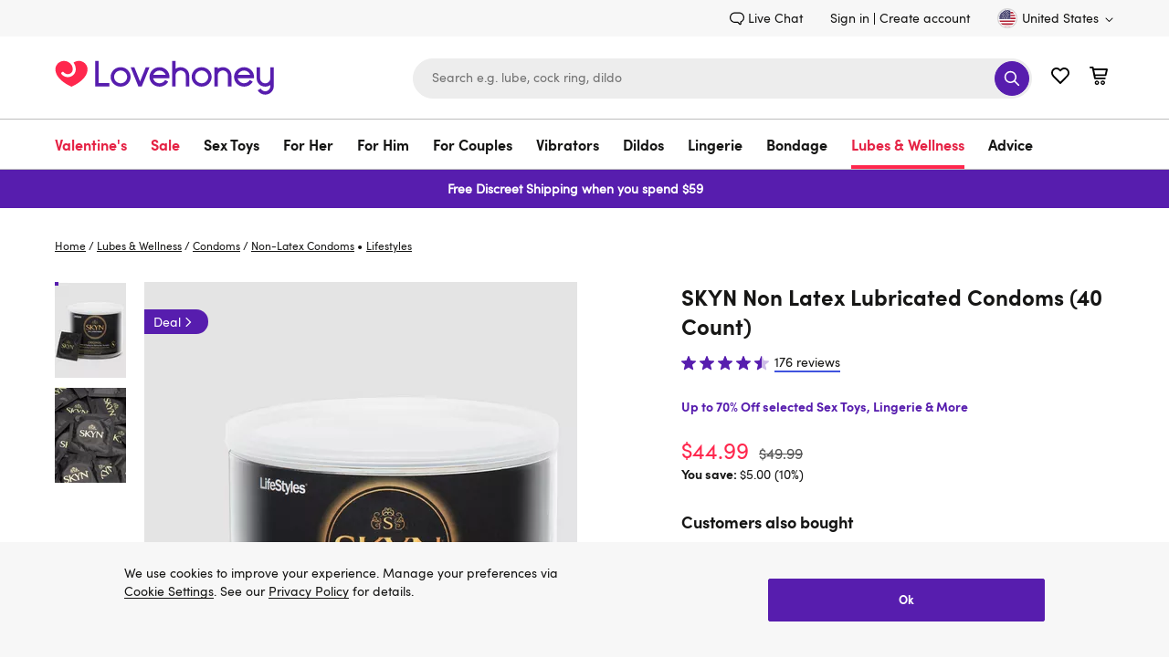

--- FILE ---
content_type: text/css
request_url: https://www.lovehoney.com/on/demandware.static/Sites-lvhn-us-Site/-/en_US/v1769573321245/product-details.css
body_size: 8195
content:
.b-highlighter{border:2px solid rgba(0,0,0,0);border-color:#006fee;border-radius:4px;padding:2px;box-sizing:content-box;opacity:0;pointer-events:none;position:absolute;top:0;transform:scale(1.2);transition-duration:.15s;transition-property:top,left,width,height,visibility,transform,opacity;transition-timing-function:cubic-bezier(0, 0.2, 0, 1);visibility:hidden;z-index:1002}.b-highlighter.m-visible{opacity:1;transform:scale(1);visibility:visible}.b-highlighter.m-hurry{transition-duration:.1s}*:focus,.m-focused{outline:2px solid #006fee !important}.b-highlighter_inited *:focus{outline:none !important}.countdown{margin:0 0 30px;padding:0 0 30px;font-size:1rem}.countdown-title{font-family:"SofiaProBold",arial,sans-serif;font-size:1rem;line-height:1.375rem;padding:0 0 10px}.countdown-info{font-size:1rem;line-height:1.375rem;padding:0 0 5px}.countdown-timer{display:flex;align-items:center;justify-content:space-between}.countdown-timer_item{width:70px;text-align:center;background:#f7f7f7;border-radius:4px;padding:9px 0}.countdown-timer_value,.countdown-timer_separate{font-size:1.5rem;line-height:1.5rem;color:#571dae;padding:0 6px 5px}.countdown-timer_value{padding:0 6px}.countdown-timer_label{font-size:.75rem;color:#545454}.countdown-header{margin:0 0 5px}.countdown-footer{margin:5px 0 0}.countdown-pdp_wrapper{background:#fff;border-radius:4px}.countdown-cart{border-bottom:1px solid #f7f7f7;margin-bottom:32px}.redesigned-countdown-pdp_wrapper{margin-top:24px}.redesigned-countdown-pdp_wrapper .countdown{margin:24px 0;padding:0}.redesigned-countdown-pdp_wrapper .countdown .countdown-timer_wrapper{text-align:center;font-size:.875rem;line-height:1.25rem}.redesigned-countdown-pdp_wrapper .countdown .countdown-timer_number{background-color:#ffac05;padding:0 6px;border-radius:22px}@media only screen and (min-width : 1200px){.countdown-pdp_wrapper{margin:0 0 30px}.countdown-pdp_wrapper .countdown{width:336px;margin:0 auto;padding:30px 5px}}@media only screen and (min-width : 1440px){.countdown-timer{justify-content:flex-start}}@media only screen and (min-width : 768px)and (max-width : 1199px){.countdown-cart{display:flex;justify-content:space-between;flex-wrap:wrap}.countdown-cart .countdown-footer{width:100%;text-align:right}.countdown-pdp_wrapper .countdown{padding:25px}.countdown-pdp_wrapper .countdown-timer_item{width:62px}.countdown-pdp_wrapper .countdown-timer_separate{padding:0 0 5px}}@media only screen and (max-width : 767px){.countdown-timer_item{width:22%}.countdown-timer_separate{padding:0 1px}.countdown-pdp_wrapper{margin:0 -20px}.countdown-pdp_wrapper .countdown{padding:25px 21px}.countdown-pdp_wrapper .countdown-timer_separate{padding:0 0 5px}}.product_detail{padding-top:30px;background-color:#fff}.product_detail-container{display:flex;padding-bottom:30px}.product_detail-description{background-color:#fff}.product_detail-short_description{line-height:1.25rem;margin-bottom:30px}.product_detail-name{margin-bottom:15px}.product_detail-rating{margin-bottom:30px;display:flex}.product_detail-rating .rating-icon{width:16px;height:16px}.product_detail-prices{margin-bottom:30px}.product_detail-prices .price-info{font-size:.875rem}.product_detail-prices .price-info-label{font-family:"SofiaProBold",arial,sans-serif}.product_detail-prices .price-info-value{display:inline-block}.product_detail-prices .price-info-worth{display:inline-block;width:auto}.product_detail-prices .strike-through{display:inline-block;margin-right:10px}.product_detail-attributes{width:100%;background-color:#fff;border-radius:4px;padding:26px 20px 30px;margin-bottom:30px}.product_detail-attributes-stock{border-radius:0;padding-top:0;padding-bottom:0}.product_detail .primary-images{position:relative;z-index:1}.product_detail-actions{display:flex;justify-content:center;align-items:center;padding:0 0 30px}.product_detail-wishlist{display:flex;align-items:center;margin:0 0 0 30px;font-size:1.125rem;line-height:normal}.product_detail-wishlist .icon{width:17px;height:16px;fill:#545454;margin-right:11px}.product_detail-wishlist.in-wishlist .icon{fill:#ff274d}.product_detail-wishlist .added-to-wishlist{display:none}.product_detail-wishlist.in-wishlist .add-to-wishlist{display:none}.product_detail-wishlist.in-wishlist .added-to-wishlist{display:block}.product_detail-message{padding:30px 0 0;border-top:1px solid #ededed}.product_detail .promotions_msg{margin-bottom:30px}.primary_image{width:100%;display:flex;flex-direction:row}.primary_image-carousel{position:relative;overflow:hidden;order:2;display:flex}.primary_image-carousel .swiper-slide{cursor:zoom-in}.primary_image-carousel .swiper-zoom-container{position:absolute;top:0;left:0}.primary_image-carousel .video-slide .video-wrapper{width:100%;height:100%;display:flex;justify-content:center;align-items:center;text-align:center;position:absolute;top:0;left:0;touch-action:pan-x pan-y}.primary_image-carousel .swiper-slide-zoomed{cursor:zoom-out}.primary_image-carousel .product-badge,.primary_image-carousel .product-promotion{opacity:1;transition:all .3s ease-in-out;visibility:visible}.primary_image-carousel.zoomed-image .product-badge,.primary_image-carousel.zoomed-image .product-promotion:not(.product-promotion--clickable){opacity:0;transition:all .3s ease-in-out;visibility:hidden}.primary_image-carousel .product-image-loader{overflow:visible}.primary_image-carousel .product-image-loader .product-picture-loader{display:block;background:#fff}.primary_image-carousel .product-image-loader .product-noimage-loader{display:none}.primary_image-carousel .product-image{position:static}.primary_image-video{position:relative;display:block;max-width:579px;width:100%;height:100%;touch-action:pan-x pan-y}.primary_image-video-wrapper{padding-top:100%}.primary_image-video-iframe{position:absolute;inset:0;width:100%;height:100%}.primary_image-thumbs{position:relative;overflow:hidden;order:1}.primary_image-thumbs .swiper-slide{cursor:pointer;min-height:1px}.primary_image-thumbs .swiper-button-hidden{display:none}.primary_image-thumbs .product-video-loader{position:relative;display:flex;align-items:center}.primary_image .carousel-control{position:absolute;width:22px;height:22px;z-index:1}.primary_image .carousel-control-icon{width:22px;height:22px;color:#737373;fill:#737373}.primary_image .thumbs-control{position:absolute;z-index:1}.primary_image .swiper-slide-thumb-active{position:relative}.primary_image .swiper-slide-thumb-active::before{content:"";position:absolute;inset:0 1px 0 0;border:2px solid #571dae;z-index:2}.primary_image .swiper-button-disabled .icon{color:#bdbdbd;fill:#bdbdbd}.primary_image .carousel-control-previous,.primary_image .carousel-control-next{top:calc(50% - 11px)}.primary_image .carousel-control-previous{left:10px}.primary_image .carousel-control-next{right:10px}.primary_image .video-image{top:50%;transform:translateY(-50%)}.product-video-icon{position:absolute;top:50%;left:50%;transform:translate(-50%, -50%);width:40px;height:40px;background:rgba(22,22,21,.3);border-radius:50%;display:flex;align-items:center;justify-content:center}.product-video-icon .icon{width:20px;height:20px;fill:rgba(255,255,255,.7);color:rgba(255,255,255,.7);margin-left:2px}.set_contains{background-color:#fff;border-radius:4px;padding:27px 20px 0}.set_contains-wrapper{padding:30px 0 0;border-top:1px solid #ededed}.set_contains-title{padding-bottom:23px}.set_contains-details{display:flex;align-items:flex-start;margin:0 0 30px}.set_contains-image_wrapper{width:180px;flex-shrink:0;margin:0 15px 0 0;position:relative}.set_contains-image{width:100%}.set_contains-item{padding:30px 0 0;border-bottom:1px solid #ededed}.set_contains-item:first-child{padding:0}.set_contains-item:last-child{border-bottom:0}.set_contains-content{margin-bottom:17px}.set_contains-name{display:inline-block;margin:0 0 10px;font-size:1rem;line-height:1.375rem}.set_contains-name:hover{text-decoration:underline}.set_contains-rating{margin-bottom:11px}.set_contains .price{line-height:1.375rem}.set_contains .price-info-label{font-family:"SofiaProBold",arial,sans-serif}.set_contains .product_detail-attributes{padding:0}.set_contains .promotions_msg{margin-bottom:10px}.set_contains .product_detail-prices{margin-bottom:0}.set_contains .product_payment{margin:10px 0 0}.product_set-container{padding-bottom:0}.cross_sell{margin-bottom:30px}.cross_sell-header{display:flex;justify-content:space-between;align-items:center;margin:0 0 20px}.cross_sell-product_content{display:flex;align-items:center;width:100%}.cross_sell-details{max-width:273px;align-self:flex-start}.cross_sell-image_wrapper{flex-shrink:0;width:100px;margin:0 15px 0 10px;background-color:#fff}.cross_sell-item{margin:0 0 30px}.cross_sell-item:last-child{margin:0}.cross_sell-item.hide-extra{display:none}.cross_sell-product_name{display:-webkit-box;-webkit-box-orient:vertical;overflow:hidden;text-overflow:ellipsis;-webkit-line-clamp:2;margin-bottom:10px;line-height:1.125rem}.cross_sell-product_rating{margin-bottom:10px;display:flex}.cross_sell-price{line-height:1.25rem}.cross_sell .button-view{line-height:inherit;background:rgba(0,0,0,0);border-radius:0;padding:0;min-height:auto}.promotions_msg{color:#571dae;font-family:"SofiaProBold",arial,sans-serif;line-height:.875rem}.highlight-unselected .not-selected .attribute-value{color:#ff274d}.highlight-unselected .not-selected .custom_select{border-color:#ff274d}.highlight-unselected .not-selected+.custom_dropdown .custom_select{border-color:#ff274d}.button-show-less,.show-extra .button-show-more{display:none}.show-extra .hide-extra,.button-show-more,.show-extra .button-show-less{display:block}.restock-content{font-family:"SofiaProBold",arial,sans-serif;color:#571dae;padding:25px 0 0}.yotpo-component{position:relative;z-index:0;overflow:hidden}.redesigned-price_and_reviews{display:flex;flex-wrap:wrap;justify-content:space-between;align-items:center;gap:8px;margin-bottom:16px}.redesigned-price_and_reviews .product_detail-prices{flex:1;min-width:-moz-fit-content;min-width:fit-content;margin-bottom:0}.redesigned-price_and_reviews .product_detail-prices .price-info{font-size:.75rem}.redesigned-price_and_reviews .product_detail-rating{flex-shrink:0;margin-left:auto;margin-bottom:0}.redesigned-price_and_reviews .product_detail-rating .rating-icon{width:12px;height:12px}.redesigned-price_and_reviews .product_detail-rating .product-rating-link{color:#571dae;border-color:#571dae;margin:auto}.redesigned-price_and_reviews .product_detail-rating:hover .rating-icon{fill:#4053de}.redesigned-price_and_reviews .product_detail-rating:hover .product-rating-link{color:#4053de;border-color:rgba(0,0,0,0)}.redesigned-title_wrapper{display:flex;justify-content:space-between;align-items:flex-end;gap:8px;padding:16px 0}.redesigned-title_wrapper .product_detail-name{flex:1;margin:0;font-size:1.125rem;line-height:1.4375rem}.redesigned-title_wrapper .product_detail-wishlist .icon{width:20px;height:20px;margin-right:0}.redesigned-title_wrapper .product_detail-wishlist .inactive{display:block;fill:#000}.redesigned-title_wrapper .product_detail-wishlist .active{display:none;fill:#571dae}.redesigned-title_wrapper .product_detail-wishlist.in-wishlist .active{display:block}.redesigned-title_wrapper .product_detail-wishlist.in-wishlist .inactive{display:none}.primary_image-redesigned .primary_image-carousel .swiper-slide .video-image{position:absolute}.primary_image-redesigned .primary_image-carousel .swiper-slide .product-video-icon{width:48px;height:48px;background-color:#571dae}.primary_image-redesigned .primary_image-carousel .swiper-slide .product-video-icon .icon{width:20px;height:25px;fill:#fff;color:#fff}.swiper-pagination{display:none}@media only screen and (min-width : 1440px){.cross_sell-image_wrapper{width:140px}.cross_sell-product_name{margin-bottom:15px}.cross_sell-details{width:305px}.cross_sell-item{margin:0 0 20px}}@media only screen and (min-width : 1200px){.primary_image-thumbs{margin-right:20px}.primary_image-thumbs .icon-arrow-left,.primary_image-thumbs .icon-arrow-right{transform:rotate(90deg)}.primary_image-thumbs .swiper-slide{margin-bottom:10px;overflow:hidden}.primary_image .thumbs-control{left:0;right:0;height:32px}.primary_image .thumbs-control-top{top:0}.primary_image .thumbs-control-bottom{bottom:0}.primary_image .carousel-controled-desktop{margin:32px 0}.primary_image .carousel-control-top,.primary_image .carousel-control-bottom{left:calc(50% - 11px)}.primary_image .carousel-control-top{top:0}.primary_image .carousel-control-bottom{bottom:0}.product_detail-prices{margin-bottom:30px}.product_detail-prices .price-info{font-size:.875rem}.product_detail-prices .price-info-label{font-family:"SofiaProBold",arial,sans-serif}.product_detail-prices .strike-through{display:inline-block}.product_detail-image{margin-bottom:30px}.yotpo-component{padding-bottom:60px}.yotpo-title{padding-bottom:30px}.primary_image-carousel .swiper-slide{overflow:hidden}.primary_image-carousel .product-image-loader{height:100%}.primary_image-carousel .product-image-loader::after{content:none}}@media only screen and (min-width : 1440px){.product_detail-image{width:692px;margin-right:134px}.product_detail-info{width:574px}.product_detail-attributes{padding:36px 20px}.product_detail-attributes-stock{padding-top:0;padding-bottom:0}.primary_image-carousel{width:574px;height:765px}.primary_image-thumbs{width:98px;height:765px}.primary_image-inner{height:700px}.redesigned-title_wrapper.is-mobile{display:none}.redesigned-title_wrapper.is-desktop-tablet .product_detail-wishlist{margin:0}}@media only screen and (min-width : 1200px)and (max-width : 1439px){.product_detail-image{width:572px;margin-right:114px}.product_detail-image .product-promotion{top:30px}.product_detail-info{width:474px}.primary_image-carousel{width:474px;height:630px}.primary_image-thumbs{width:78px;height:630px}.primary_image-inner{height:565px}}@media only screen and (min-width : 768px){.product_detail{position:relative}.product_detail-container{position:relative}.product_detail-image{position:sticky;top:200px;align-self:flex-start}.product_detail-image .product-promotion{top:30px}.redesigned-title_wrapper.is-mobile{display:none}.redesigned-title_wrapper.is-desktop-tablet .product_detail-wishlist{margin:0}}@media only screen and (min-width : 768px)and (max-width : 1199px){.product_detail-image{width:360px;height:582px;margin-right:42px;top:15px}.product_detail-image .product-promotion{top:10px}.product_detail-info{width:330px}.product_detail-name{margin-bottom:20px;line-height:2rem}.product_detail-short_description{margin-bottom:25px}.product_detail .add-to-cart{padding-bottom:20px}.primary_image-carousel{width:360px;height:480px}.primary_image-thumbs{width:360px}.primary_image .thumbs-control{width:40px}.primary_image-inner{width:280px}.primary_image-inner .product-image-loader{width:62px}.primary_image .carousel-controled-tablet{margin:0 40px}.primary_image-carousel_inner{height:480px}.cross_sell-header,.cross_sell-item{margin:0 0 16px}.cross_sell-image_wrapper{width:100px}.product_detail-container{padding-bottom:40px}.yotpo-component{padding-bottom:40px}.yotpo-title{padding-bottom:20px}.product-video-icon{width:36px;height:36px}}@media only screen and (max-width : 767px){.product_detail{padding-top:15px}.product_detail-container{display:block;padding-bottom:0}.product_detail-image,.product_detail-info{width:100%}.product_detail-name{margin:25px 0;line-height:1.5625rem}.product_detail-prices .price .price-label,.product_detail-prices .price .strike-through{display:inline-block}.product_detail-attributes{margin:0 -20px;padding:12px 20px;width:auto}.product_detail .promotions_msg{margin-bottom:10px;line-height:1.25rem}.product_detail .add-to-cart{padding-bottom:25px}.primary_image-carousel{width:calc(100% + 40px);margin:0 -20px}.primary_image-video{max-width:100%}.primary_image-thumbs{width:100%}.primary_image-inner{width:calc(100% - 70px)}.primary_image-inner .product-image-loader{width:calc(25% - 7.5px);height:100%;min-height:0}.primary_image .thumbs-control{width:35px}.primary_image .carousel-controled-mobile{margin:0 35px}.set_contains{margin:0 -20px}.set_contains-wrapper{padding:0;border-top:0}.set_contains-image_wrapper{margin:0 10px 0 0}.set_contains-details{margin:0 0 25px}.set_contains-item{width:100%}.set_contains .product_detail-attributes{padding:0 20px}.cross_sell-header,.cross_sell-item{margin:0 0 16px}.cross_sell-product_name{margin:0 0 10px}.cross_sell-image_wrapper{flex-shrink:0;width:37.14%;margin:0 10px}.cross_sell-details{max-width:100%}.cross_sell .strike-through{display:inline-block}.yotpo-component{padding-bottom:30px}.yotpo-title{padding-bottom:20px}.product-video-icon{width:30px;height:30px}.product-video-icon .icon{width:12px;height:14px}.redesigned-price_and_reviews .price-value.sales{font-size:1.5rem}.redesigned-title_wrapper.is-desktop-tablet{display:none}.redesigned-title_wrapper.is-mobile{padding:4px 16px 12px;margin:0 -20px}.swiper-pagination{display:flex;gap:2px;left:8px;bottom:7px;transform:none}.swiper-pagination-bullet{background-color:#f7f7f7;border:1px solid;border-color:rgba(115,115,115,.5);margin:0;width:9px;height:9px}.swiper-pagination-bullet-active{background-color:#545454;border-color:rgba(255,255,255,.8)}.product_detail-info{margin-top:24px}.primary_image-redesigned .primary_image-carousel .swiper-slide{width:65%;margin-right:4px}.primary_image-redesigned .primary_image-carousel .swiper-slide .product-image{width:100%;height:auto;object-fit:cover}.primary_image-redesigned .primary_image-carousel .video-js .vjs-control{width:3em}}@media only screen and (max-width : 1199px){.product_detail-actions{flex-wrap:wrap}.product_detail-actions .add-to-cart{width:100%}.product_detail-rating{margin-bottom:26px}.product_detail-prices{margin-bottom:25px}.product_detail-wishlist{margin:0}.product_detail-promotions .promotions_msg{margin-bottom:25px}.product_detail .add-to-cart-global{width:100%}.primary_image{flex-direction:column}.primary_image-carousel .carousel-control{display:none}.primary_image-thumbs{order:2;margin-top:20px}.primary_image-thumbs .swiper-slide{margin-right:10px}.primary_image .thumbs-control{top:0;bottom:0}.primary_image .thumbs-control-top{left:0}.primary_image .thumbs-control-bottom{right:0}.primary_image .carousel-control-top,.primary_image .carousel-control-bottom{top:calc(50% - 11px)}.primary_image .carousel-control-top{left:0}.primary_image .carousel-control-bottom{right:0}.set_contains{padding:30px 20px}.set_contains-title{padding-bottom:16px}.set_contains-image_wrapper{width:130px}.set_contains-rating{margin-bottom:10px}.product_set-actions{padding:0 0 10px}.cross_sell-product_name{-webkit-line-clamp:3}}.product_bundle{background-color:#fff;border-radius:4px;padding:30px 20px;margin:0 0 25px}.product_bundle-name{margin-bottom:10px;line-height:1.125rem}.product_bundle-product{display:flex;margin:16px 0 0}.product_bundle-image-wrapper{width:100px;margin-right:15px;flex-shrink:0}.product_bundle-list{margin:0 0 25px}.product_bundle-item{margin-top:15px}.product_bundle-attributes{margin-bottom:5px}.product_bundle-attributes_value{font-family:"SofiaProBold",arial,sans-serif}@media only screen and (min-width : 1440px){.product_bundle{margin:0 0 30px}}@media only screen and (min-width : 1200px){.product_bundle-title{padding-bottom:5px}.product_bundle-item{margin-top:16px}}@media only screen and (max-width : 767px){.product_bundle{padding:25px 21px 30px;margin:0 -20px 25px}.product_bundle-item{margin-top:20px}.product_bundle-image-wrapper{margin-right:11px;width:37.05%}}.recommendations{padding:60px 0;background-color:#f7f7f7}.recommendation{background-color:#f7f7f7;padding:60px 0}.recommendation-inner{display:grid;align-items:start;justify-items:start;grid-template:"content products" auto "price products" 1fr/500px auto}.recommendation-title{margin-bottom:15px;line-height:2.5rem}.recommendation-subtitle{font-size:1rem;line-height:1.5rem;margin:0 0 40px}.recommendation-list{display:flex;flex-wrap:wrap;margin-bottom:30px}.recommendation-item{margin:5px 5px 0 0;width:185px}.recommendation-item:nth-child(2n){margin:5px 0 0}.recommendation-products{grid-area:products}.recommendation-products-inner{position:relative}.recommendation-link{cursor:pointer}.recommendation-combo{background-color:#ededed;border-radius:4px;padding:30px 47px;font-size:1.125rem;text-align:center;border:2px solid rgba(0,0,0,0);width:100%}.recommendation-combo:active,.recommendation-combo:focus{border:2px solid rgba(0,0,0,0);font-family:"SofiaPro",arial,sans-serif}.recommendation-combo:hover,.recommendation-combo.recommendation-selected{border:2px solid #571dae;background-color:#ededed;font-family:"SofiaProBold",arial,sans-serif}.recommendation-content{grid-area:content;padding-right:10px}.recommendation-price{margin-bottom:31px;line-height:1.375rem}.recommendation-price-label{font-size:1rem;display:inline-block;margin:0 3px 0 0}.recommendation-price-value{display:inline-block;font-size:1.5rem}.recommendation-price_container{grid-area:price}.recommendation .product-tile-name{margin-top:0}.recommendation .product-image-container{height:auto}.recommendation .product-tile{position:relative;margin-bottom:0;width:280px}.recommendation .product-tile:nth-child(2n){margin-right:0}.recommendation .product-tile:first-child{margin-left:0}.recommendation .custom_dropdown{margin-top:10px}.recommendation .custom_dropdown-container{padding:15px 0 5px}.additional-icon{background-color:rgba(22,22,21,.05);border-radius:50%;width:80px;height:80px;position:absolute;top:185px;left:50%;transform:translateX(-50%);z-index:1;padding:0;display:flex;align-items:center;justify-content:center}.additional-icon .icon{width:32px;height:32px}@media only screen and (min-width : 768px)and (max-width : 1199px){.recommendation{padding:40px 0}.recommendation-inner{grid-template:"content products" auto "price products" 1fr/248px auto}.recommendation-combo{padding:14px 5px}.recommendation-subtitle{margin:0 0 15px}.recommendation-list{margin-bottom:20px;width:236px}.recommendation-item{width:115px}.recommendation-price{margin-bottom:20px}.recommendation .product-tile{width:235px}.recommendation .additional-icon{top:110px}}@media only screen and (max-width : 767px){.recommendation{padding:25px 0 30px}.recommendation-inner{position:relative;justify-items:stretch;grid-template:"content" "products" "price"}.recommendation-header{text-align:center}.recommendation-title{margin-bottom:10px;line-height:1.875rem}.recommendation-subtitle{margin-bottom:24px}.recommendation-list{margin-bottom:30px;justify-content:space-between;width:100%}.recommendation-item{width:calc(50% - 3px);margin:5px 0 0}.recommendation-content{padding-right:0}.recommendation-combo{padding:16px}.recommendation-content,.recommendation-products{width:100%}.recommendation .additional-icon{width:50px;height:50px;top:0;margin-top:calc(33.33% - 25px)}.recommendation .additional-icon .icon{width:22px;height:22px}.recommendation .product-tiles{margin-bottom:30px}.recommendation .add-to-cart{width:100%}.recommendation .product-tile{width:calc(50% - 6px)}}.product_tab-container{padding-top:60px}.product_tab-content{padding:20px 0 60px;font-size:1rem}.product_tab-list{display:flex;flex-wrap:wrap;margin:-35px 0 0 20px;list-style:disc outside}.product_tab-item{padding-left:10px;list-style:disc outside}.product_tab-navigation{display:none;position:sticky;background-color:#fff;border-top:1px solid #bdbdbd;border-bottom:1px solid #bdbdbd;z-index:1}.product_tab-nav-wrapper{display:flex;align-items:center}.product_tab-nav-list{display:flex;flex-grow:1;height:63px}.product_tab-nav-link{display:flex;justify-content:center;align-items:center;height:100%;width:150px;text-align:center;font-family:"SofiaProBold",arial,sans-serif;border:2px solid #fff;border-radius:4px}.is-product-current-section .product_tab-nav-link,.product_tab-nav-link:hover{background-color:#f7f7f7;border-color:#571dae}.product_tab-price{padding:0 20px}.product_tab-carousel .carousel-wrapper{background-color:#fff}.product_tab .tab-description{padding-top:30px}.product_tab .tab-description:first-child{padding-top:0}.product_tab .tab-specification{display:flex;flex-wrap:wrap}.product_tab ul.tab-specification:has(li)+.manufacturer-block-title,.product_tab ul.tab-specification:has(li)+.safery-resources-block-title{margin-top:32px}.product_tab .manufacturer .tab-specification-block{margin-top:16px;padding-right:10px}.product_tab .manufacturer .tab-specification-block ul.tab-specification-list li{margin-bottom:4px}.product_tab .manufacturer-list-link{width:100%;white-space:nowrap;overflow:hidden;text-overflow:ellipsis;padding-bottom:2px}.product_tab .safery-resources .tab-specification-block{margin-top:16px;padding-right:10px}.product_tab .safery-resources .tab-specification-block ul.tab-specification-list li{margin-bottom:4px}.product_tab .safery-resources-guide{padding-bottom:10px}.product_tab .safety-resources_pdf{display:flex;align-items:center;overflow:hidden;max-width:100%}.product_tab .safety-resources_pdf .safety-resources_url{white-space:nowrap;overflow:hidden;text-overflow:ellipsis;flex:1}.product_tab .safety-resources_pdf svg{margin-left:4px !important}.product_tab .tab-specification-block{width:25%}.product_tab .tab-specification-title{font-size:1.125rem;font-family:"SofiaProBold",arial,sans-serif;padding-bottom:5px}.product_tab .tab-specification-name{list-style:disc inside;padding-top:15px;margin-right:18px}.product_tab .tab-video{display:flex}.product_tab .tab-video .product-video{display:flex;flex-wrap:wrap;flex-shrink:1;flex-basis:100%}.product_tab .tab-video .product-guide{display:flex;width:456px;flex-shrink:0}.product_tab .product-video .tab-video-description{width:446px;margin-right:0}.product_tab .tab-video-title{width:100%;padding-bottom:20px}.product_tab .tab-video-iframe{width:446px;height:251px}.product_tab .tab-video-container{position:absolute;inset:0;width:100%;height:100%}.product_tab .tab-video-description{font-size:1rem;margin:20px 0 0}.product_tab .buyer-guide-container{padding-top:20px}.product_tab .product-video+.product-video{margin:25px 0 0}@media only screen and (min-width : 1200px){.sticky-product-section .navigation-container,.sticky-product-section .header-promo{display:none}.sticky-product-section .product_tab-navigation,.sticky-product-section .add-to-cart-details{display:block}.product-tab-group{display:inline-block;vertical-align:top;width:24%}.tab-content,.tab-content.active,.desktop-tab-navigation,.mobile-tab-navigation{display:block}.product_tab-item{width:395px;margin:35px 70px 0 0}.product_tab-item:nth-child(3n){margin:35px 40px 0 0}.product_tab-title{font-size:1.875rem;line-height:2.5rem;pointer-events:none}.product_tab-title .accordion-title-icon{display:none}}@media only screen and (min-width : 1200px)and (max-width : 1439px){.product_tab-item{width:318px}.product_tab .tab-video .product-guide,.product_tab .tab-video-iframe{width:375px;height:100%}.product_tab .product-video .tab-video-description{width:375px}}@media only screen and (min-width : 768px)and (max-width : 1199px){.product_tab-container{padding-top:40px;padding-bottom:40px}.product_tab-item{width:219px;margin:20px 25px 0 0}.product_tab-item:nth-child(3n){margin:20px 0 0}.product_tab-list{margin:-25px 0 0 25px}.product_tab-title:hover{font-family:"SofiaPro",arial,sans-serif}.product_tab-title .accordion-icon{display:block}.product_tab-title.active .icon-plus{display:none}.product_tab-title.active .icon-minus{display:block}.product_tab-content{margin:0;padding:0}.product_tab-content.active{margin:15px 0 30px}.product_tab-group{padding:0;width:100%;border-top:1px solid #ededed}.product_tab .tab-specification:has(li){margin-top:-30px}.product_tab .tab-specification-block{width:33%;padding-top:30px}.product_tab .tab-video{display:block}.product_tab .tab-video .product-guide{width:100%}.product_tab .tab-video-iframe{margin:0;width:352px;height:198px}.product_tab .product-video{justify-content:space-between}.product_tab .product-video .tab-video-description{width:352px;margin:20px 0 0}.product_tab .product-video+.product-video{margin:40px 0}}@media only screen and (max-width : 767px){.product_tab-container{padding-top:30px;padding-bottom:30px}.product_tab-item{width:100%;margin-bottom:20px}.product_tab-item:last-child{margin-bottom:0}.product_tab-list{margin-top:0}.product_tab-group{position:relative}.product_tab-content{margin:0;padding:0}.product_tab-content.active{margin:15px 0 30px}.product_tab .tab-specification-block{width:100%;margin-bottom:20px;font-size:.875rem}.product_tab .tab-specification-block:last-child{margin-bottom:0}.product_tab .manufacturer .tab-specification-block{margin-bottom:unset}.product_tab .tab-specification-name{padding-top:10px}.product_tab .product-video{display:block;border-bottom:1px solid #ededed}.product_tab .product-video .tab-video-description{width:100%}.product_tab .tab-video{display:block}.product_tab .tab-video .product-guide{width:100%;padding:0 8px}.product_tab .tab-video-title{padding-bottom:15px}.product_tab .tab-video-description{font-size:.875rem;line-height:1.25rem;margin:10px 0 20px}.product_tab .tab-video-content{width:100%;max-width:100%;font-size:.875rem}.product_tab .tab-video-iframe-wrapper{position:relative;padding-bottom:56.25%;margin:0 1px 10px 0}.product_tab .tab-video-iframe{position:absolute;width:100%;height:100%;min-height:0}.product_tab .product-buyer-guide{padding-top:10px}.product_tab .buyer-guide-container{padding-top:0}}@media only screen and (max-width : 1199px){.nav-link.active{color:#ff274d}.tab-content,.desktop-tab-navigation{display:none}.tab-content.active,.mobile-tab-navigation{display:block}.product_tab-navigation{display:none}.product_tab-title{font-size:1.125rem;font-family:"SofiaPro",arial,sans-serif;padding:15px 30px 15px 0}.product_tab .product-video{padding:0 8px}}.product_tab-redesigned-container .product_tab-title{font-weight:400;line-height:1.375rem;color:#571dae}@media only screen and (min-width : 768px){.product_tab-redesigned-container{display:none}}@media only screen and (max-width : 767px){.product_tab-redesigned-container{padding:30px 0}.product_tab-redesigned-container .product_tab-block{border-bottom:1px solid #ededed;padding-right:20px;padding-left:20px}.product_tab-redesigned-container .accordion-group{border-top:unset;padding-top:16px;padding-bottom:12px}.product_tab-redesigned-container .accordion-title{padding:unset}}@media only screen and (max-width : 1199px){.product_sticky{position:fixed;left:0;right:0;bottom:0;z-index:2;display:block;background-color:#fff;padding:15px 0;border-top:1px solid #bdbdbd}.product_sticky-inner{display:flex;justify-content:space-between;align-items:center}.product_sticky-attribute{display:flex;justify-content:space-between;width:278px;margin:0 10px 0 0}.product_sticky-attribute_item{width:calc(50% - 5px)}.product_sticky-price{width:227px;margin:0 10px}.product_sticky .price-info-label{font-family:"SofiaProBold",arial,sans-serif}.product_sticky .price-info{font-size:.875rem;line-height:1.1875rem}.product_sticky .price-info-worth{font-size:1rem;display:inline-block;width:auto}.product_sticky .strike-through{margin-right:10px;display:inline-block}.product_sticky .price-label{display:inline-block}}@media only screen and (max-width : 767px){.product_sticky{padding:10px 0}.product_sticky-inner{flex-wrap:wrap}.product_sticky-price,.product_sticky-attribute{width:100%;margin:0 0 10px}.product_sticky-button{flex-grow:1}.product_sticky .price-info-value,.product_sticky .price-info-label{font-size:.75rem;line-height:.75rem}.product_sticky .price-set-label{font-size:.875rem}}.collection_slider-wrapper{padding:60px 0 0}.collection_slider-wrapper:last-child{padding:60px 0}@media only screen and (min-width : 768px)and (max-width : 1199px){.collection_slider-wrapper{padding:40px 0 0}.collection_slider-wrapper:last-child{padding:40px 0}}@media only screen and (max-width : 767px){.collection_slider-wrapper{padding:30px 0 0}.collection_slider-wrapper:last-child{padding:30px 0}}.product_payment{margin:0 0 30px}.product_payment-icon_afterpay{width:80px;height:18px;margin-top:3px}.product_payment-icon{display:inline-block;vertical-align:top}.product_payment-link{display:inline-block}.product_payment-modal_image{text-align:center}.product_payment-terms{margin:10px 0 0}@media only screen and (max-width : 1199px){.product_payment{margin:0 0 25px}}.finance_message{border-top:1px solid #ededed;border-bottom:none;margin-bottom:15px}.finance_message-title{padding:10px 0;font-family:"SofiaPro",arial,sans-serif;font-size:.75rem;line-height:1rem;border-bottom:1px solid #ededed}.finance_message-title:hover{font-family:"SofiaPro",arial,sans-serif}.finance_message-title .m-open{display:block}.finance_message-title .m-close{display:none}.finance_message-title.active .m-close{display:block}.finance_message-title.active .m-open{display:none}.finance_message-title_link{line-height:1rem}.finance_message-loader{min-height:60px}.finance_message-loader::before{display:none}.finance_message-loader::after{z-index:1}.finance_message-list{display:flex;justify-content:center}.finance_message-item{width:100%;text-align:center;margin:0 3px;padding:15px 10px;font-size:.75rem;line-height:1rem;background-color:#fff}.finance_message-item .icon-paypal{width:50px;height:30px}.finance_message-item .icon-clearpay{width:80px;height:30px}.finance_message-item .icon-klarna{width:50px;height:30px}.finance_message-item_link{display:inline-block;margin-top:5px}.finance_message_redesigned .finance_message-title{border-bottom:none;display:flex;justify-content:center;align-items:center;gap:4px;padding-bottom:0}.finance_message_redesigned .finance_message-title:hover{border-bottom:none}.finance_message_redesigned .finance_message-title_text{width:auto;padding-right:unset;text-align:center;color:#571dae}.finance_message_redesigned .finance_message-title .icon-chevron-down,.finance_message_redesigned .finance_message-title .icon-chevron-up{width:12px;height:12px}.finance_message_redesigned .finance_message-title.active .icon-chevron-down{display:none}.finance_message_redesigned .finance_message-title.active .icon-chevron-up{display:inline-block}.finance_message_redesigned .finance_message-title:not(.active) .icon-chevron-down{display:inline-block}.finance_message_redesigned .finance_message-title:not(.active) .icon-chevron-up{display:none}.finance_message_redesigned .finance_message-list{width:100%;margin:0;gap:4px}.finance_message_redesigned .finance_message-item{max-width:unset;border:1px solid #571dae;border-radius:4px;margin:0;padding:8px;display:flex;flex-direction:column;min-height:100px;align-items:center}.finance_message_redesigned .finance_message-item .icon{height:15px;flex-shrink:0}.finance_message_redesigned .finance_message-item_text{flex:1;display:flex;align-items:center;justify-content:center;text-align:center}.finance_message_redesigned .finance_message-item_text-inner{line-height:.875rem}.finance_message_redesigned .finance_message-item_link{color:#571dae;font-family:"SofiaProBold",arial,sans-serif;text-decoration:none;flex-shrink:0;margin-top:0}.finance_message_redesigned .finance_message-content{margin-top:8px}.klarna-modal .modal-body{display:flex;justify-content:center}.klarna-modal .modal-body .finance-message-holder{width:350px}@media only screen and (min-width : 1200px){.finance_message-title{cursor:pointer}.finance_message-title:hover{border-bottom:1px solid #ededed}.finance_message-title_text{width:70%;padding-right:30px;text-align:right}.finance_message-list{width:60%;margin:20px auto 0}.finance_message-item{max-width:165px}}@media only screen and (max-width : 1199px){.finance_message-title{justify-content:center}.finance_message-title_link{display:none}.finance_message-list{margin:5px -3px 0}.finance_message-item:first-of-type:nth-last-of-type(1){display:flex;align-items:center;justify-content:space-evenly}.finance_message-item:first-of-type:nth-last-of-type(1) .finance_message-item_link{margin-top:0;margin-left:8px;flex-shrink:0}.finance_message-item:first-of-type:nth-last-of-type(1) .icon{flex-shrink:0;margin-right:8px}}@media only screen and (max-width : 375px){.finance_message-item:first-of-type:nth-last-of-type(1){display:block}.finance_message-item:first-of-type:nth-last-of-type(1) .finance_message-item_link{margin:5px 0 0}.finance_message-item:first-of-type:nth-last-of-type(1) .icon{margin:0}}.shopping_cart .finance_message{border-top:none}.shopping_cart .finance_message-title{font-size:.875rem;line-height:1.5;border-bottom:none;cursor:default;padding:0;margin-bottom:5px}.shopping_cart .finance_message-item{width:auto;margin:0;padding:0;font-size:.875rem;line-height:1.5}.shopping_cart .finance_message-item:first-child .finance_message-text:first-of-type:nth-last-of-type(1){display:none}.shopping_cart .finance_message-item.is-hidden+.finance_message-item .finance_message-text{display:none}.shopping_cart .finance_message-item:not(.is-hidden)+.is-hidden+.finance_message-item .finance_message-text{display:inline-block}@media only screen and (min-width : 1200px){.shopping_cart .finance_message-item{max-width:none}}@media only screen and (max-width : 1199px){.shopping_cart .finance_message-item:first-of-type:nth-last-of-type(1){display:inline-block}}.shopping_cart .finance_message-text{margin:0 3px}@media only screen and (max-width : 1199px){.shopping_cart .finance_message-text{display:inline-block}}.shopping_cart .finance_message-list{margin-top:0}/*! PhotoSwipe main CSS by Dmytro Semenov | photoswipe.com */.pswp{--pswp-bg: #000;--pswp-placeholder-bg: #000;--pswp-root-z-index: 100000;--pswp-preloader-color: rgba(#737373, 0.4);--pswp-preloader-color-secondary: rgba(#fff, 0.9);--pswp-icon-color: #fff;--pswp-icon-color-secondary: #545454;--pswp-icon-stroke-color: #545454;--pswp-icon-stroke-width: 2px;--pswp-error-text-color: var(--pswp-icon-color);position:fixed;top:0;left:0;width:100%;height:100%;z-index:var(--pswp-root-z-index);display:none;touch-action:none;outline:0;opacity:.003;contain:layout style size;-webkit-tap-highlight-color:rgba(0,0,0,0)}.pswp:focus{outline:0}.pswp *{box-sizing:border-box}.pswp img{max-width:none;max-height:none}.pswp__bg{transform:translateZ(0);will-change:opacity;opacity:.005;background:var(--pswp-bg)}.pswp__scroll-wrap{overflow:hidden}.pswp__scroll-wrap,.pswp__bg,.pswp__container,.pswp__item,.pswp__content,.pswp__img,.pswp__zoom-wrap{position:absolute;top:0;left:0;width:100%;height:100%}.pswp__img,.pswp__zoom-wrap{width:auto;height:auto}.pswp__item{z-index:1;overflow:hidden}.pswp__img{max-height:100vh;max-width:100vw;object-fit:contain;position:relative}.pswp__img:not(.pswp__img--placeholder){opacity:0}.pswp__zoom-wrap:not(:has(.pswp__img--placeholder)) .pswp__img{opacity:1}.pswp div.pswp__img--placeholder,.pswp__img--with-bg{background:var(--pswp-placeholder-bg)}.pswp__content{pointer-events:none}.pswp__content>*{pointer-events:auto}.pswp__container,.pswp__img,.pswp__button,.pswp__counter{-webkit-user-select:none;user-select:none}.pswp__hidden{display:none !important}.pswp__error-msg-container{display:grid}.pswp__error-msg{margin:auto;font-size:1em;line-height:1;color:var(--pswp-error-text-color)}.pswp__hide-on-close{opacity:.005;will-change:opacity;transition:opacity var(--pswp-transition-duration) cubic-bezier(0.4, 0, 0.22, 1);z-index:10;pointer-events:none}.pswp__button{position:relative;display:block;width:50px;height:60px;padding:0;margin:0;overflow:hidden;cursor:pointer;background:none;border:0;box-shadow:none;opacity:.85;-webkit-appearance:none;-webkit-touch-callout:none}.pswp__button:hover,.pswp__button:active,.pswp__button:focus{transition:none;padding:0;box-shadow:none;opacity:1}.pswp__button:disabled{opacity:.3;cursor:auto}.pswp__button--close{margin-right:6px}.pswp__button--arrow{position:absolute;top:50%;margin-top:-24px;visibility:visible}.pswp__button--arrow:disabled{display:none;cursor:default}.pswp__button--arrow .pswp__icn{width:16px;height:16px;background:none;border-radius:0;fill:#737373}.pswp__button--arrow--prev{right:auto;left:16px}.pswp__button--arrow--next{right:16px}.pswp__button--arrow--next .pswp__icn{left:auto;margin-left:0}.pswp__button--zoom{display:none}.pswp__icn{fill:var(--pswp-icon-color);color:var(--pswp-icon-color-secondary);position:static;top:14px;width:32px;height:32px;overflow:hidden;pointer-events:none}.pswp__icn:focus{outline:0}.pswp__icn-shadow{stroke:var(--pswp-icon-stroke-color);stroke-width:var(--pswp-icon-stroke-width);fill:none}.pswp__top-bar{position:absolute;left:0;top:0;width:100%;height:60px;display:flex;flex-direction:row;justify-content:flex-end;z-index:10;pointer-events:none !important}.pswp__top-bar>*{pointer-events:auto;will-change:opacity}.pswp__preloader{position:relative;overflow:hidden;width:50px;height:60px;margin-right:auto}.pswp__preloader .pswp__icn{opacity:0;transition:opacity .2s linear;animation:pswp-clockwise 600ms linear infinite}.pswp__preloader--active .pswp__icn{opacity:.85}.pswp__counter{font-size:1.125rem;line-height:1.125rem;color:var(--pswp-icon-color);text-shadow:1px 1px 3px var(--pswp-icon-color-secondary);opacity:.85;position:fixed;bottom:16px;left:16px}.pswp--open{display:block}.pswp--click-to-zoom.pswp--zoom-allowed .pswp__img{cursor:zoom-in}.pswp--click-to-zoom.pswp--zoomed-in .pswp__img{cursor:grab}.pswp--click-to-zoom.pswp--zoomed-in .pswp__img:active{cursor:grabbing}.pswp--no-mouse-drag.pswp--zoomed-in .pswp__img,.pswp--no-mouse-drag.pswp--zoomed-in .pswp__img:active,.pswp--no-mouse-drag .pswp__img{cursor:zoom-out}.pswp--ui-visible .pswp__hide-on-close{opacity:1;pointer-events:auto}.pswp--zoom-allowed .pswp__button--zoom{display:block;position:fixed;bottom:16px;right:16px}.pswp:has(.pswp__item[aria-hidden=false] .pswp-video-wrapper) .pswp__button--zoom{display:none}.pswp--zoomed-in .pswp__zoom-icn-bar-v{display:none}.pswp .pswp__button{height:48px;min-height:unset;width:48px;background:#fff;border:1px solid #d1d1d2;display:flex;align-items:center;justify-content:center}.pswp .pswp__button .pswp__icn{width:28px;height:28px;fill:#737373}.pswp .pswp__button.pswp__button--close{right:16px;top:16px}.pswp .pswp__button.pswp__button--close .pswp__icn{fill:#161615}.pswp--one-slide .pswp__counter,.pswp--one-slide .pswp__button--arrow,.pswp--one-slide .lightbox-pagination{display:none}.pswp--video-playing .lightbox-pagination,.pswp--video-playing .pswp__button--arrow,.pswp--video-playing .pswp__counter,.pswp--video-playing .pswp__button--zoom{display:none}.pswp .custom-play-btn{position:absolute;top:50%;left:50%;transform:translate(-50%, -50%);width:48px;height:48px;border-radius:50%;border:none;cursor:pointer;display:flex;align-items:center;justify-content:center}.pswp .custom-play-btn__icon{width:20px;height:25px;display:block;fill:#fff;flex-shrink:0}.pswp .custom-play-btn__icon path{fill:inherit;width:inherit;height:inherit}.pswp .custom-play-btn__icon--play{display:block}.pswp .custom-play-btn__icon--pause{display:none}.pswp .custom-play-btn.is-playing{background:#545454;inset:auto 16px 16px auto;transform:none}.pswp .custom-play-btn.is-playing .custom-play-btn__icon--play{display:none}.pswp .custom-play-btn.is-playing .custom-play-btn__icon--pause{display:block}.pswp .custom-play-btn.is-paused{background:#571dae}.pswp .custom-play-btn.is-paused .custom-play-btn__icon--play{display:block}.pswp .custom-play-btn.is-paused .custom-play-btn__icon--pause{display:none}.pswp .lightbox-pagination{position:absolute;bottom:16px;right:0;text-align:center;z-index:100;transition:opacity .3s ease;justify-content:center;width:110px;flex-wrap:wrap;margin:auto}.pswp .lightbox-pagination .swiper-pagination-bullet{border:1px solid rgba(115,115,115,.5);background-color:#f7f7f7;opacity:inherit}.pswp .lightbox-pagination .swiper-pagination-bullet-active{border:1px solid rgba(255,255,255,.8);background-color:#545454}.pswp .bc-iframe,.pswp .bc-iframe body,.pswp .bc-player-mXt4fu5Hw_default,.pswp .bc-player-mXt4fu5Hw_default .vjs-poster,.pswp .bc-player-mXt4fu5Hw_default .vjs-control-bar{background-color:#000}@keyframes pswp-clockwise{0%{transform:rotate(0deg)}100%{transform:rotate(360deg)}}.pswp-video-wrapper{display:flex;align-items:center;justify-content:center;width:100%;height:100%;min-height:100%;margin:auto}.pswp-video-wrapper .video-wrapper,.pswp-video-wrapper .primary_image-video{width:100%;height:100%;min-height:100%}.Top-PDP_variant{display:none}@media only screen and (min-width : 768px){.b-size_guide{align-items:center;display:flex;flex-direction:column;padding-bottom:1px}}.b-size_guide td:not(:first-child){white-space:nowrap}.b-link_box{align-items:center;border-radius:4px;border:2px solid #bdbdbd;color:#571dae;display:flex;font-size:.875rem;justify-content:space-between;margin-bottom:10px;margin-top:10px;padding:10px;transition:border-color .3s ease}.b-link_box:hover{border-color:#571dae}.b-link_box .icon{fill:#571dae;height:23px;margin-left:20px;width:16px}


--- FILE ---
content_type: application/x-javascript
request_url: https://mon.lovehoney.com/se/js/2/a-ff3fb5ff/p/sfcc.lovehoney.com/entry.js
body_size: 8338
content:
// Copyright 2008-2025 Monetate, Inc.
// 2025-10-08T09:24:51Z t1759912641 entry.js v2.12.0
(function(){var aa="function"==typeof Object.defineProperties?Object.defineProperty:function(a,b,c){a!=Array.prototype&&a!=Object.prototype&&(a[b]=c.value)},ba="undefined"!=typeof window&&window===this?this:"undefined"!=typeof global&&null!=global?global:this;function ca(a,b){if(b){for(var c=ba,d=a.split("."),e=0;e<d.length-1;e++){var f=d[e];f in c||(c[f]={});c=c[f]}d=d[d.length-1];e=c[d];f=b(e);f!=e&&null!=f&&aa(c,d,{configurable:!0,writable:!0,value:f})}}
ca("String.prototype.endsWith",function(a){return a?a:function(a,c){if(null==this)throw new TypeError("The 'this' value for String.prototype.endsWith must not be null or undefined");if(a instanceof RegExp)throw new TypeError("First argument to String.prototype.endsWith must not be a regular expression");void 0===c&&(c=this.length);for(var b=Math.max(0,Math.min(c|0,this.length)),e=a.length;0<e&&0<b;)if(this[--b]!=a[--e])return!1;return 0>=e}});
ca("Object.is",function(a){return a?a:function(a,c){return a===c?0!==a||1/a===1/c:a!==a&&c!==c}});var da=this;function k(a,b){var c=a.split("."),d=da;c[0]in d||"undefined"==typeof d.execScript||d.execScript("var "+c[0]);for(var e;c.length&&(e=c.shift());)c.length||void 0===b?d[e]&&d[e]!==Object.prototype[e]?d=d[e]:d=d[e]={}:d[e]=b}function ea(a){a=a.split(".");for(var b=da,c=0;c<a.length;c++)if(b=b[a[c]],null==b)return null;return b}
function fa(a,b){function c(){}c.prototype=b.prototype;a.superClass_=b.prototype;a.prototype=new c;a.prototype.constructor=a;a.base=function(a,c,f){for(var e=Array(arguments.length-2),d=2;d<arguments.length;d++)e[d-2]=arguments[d];return b.prototype[c].apply(a,e)}};var l="!!!";l=String(l);var m;a:{for(var n="da43-45-149-188-107.ngrok-free.app!!!dev-com.lh.uk!!!dev10-eu01-lovehoney.demandware.net!!!development-eu01-lovehoney.demandware.net!!!help.lovehoney.com!!!lh.uk!!!lhboutique.com!!!lovehoney.com!!!lovehoneycom.beta!!!prod-com.lh.uk!!!production-eu01-lovehoney.demandware.net!!!sfcc.lovehoney.com!!!staging-eu01-lovehoney.demandware.net!!!stg-com.lh.uk".split(l),p=0;p<n.length;p++)if(window.location.host.endsWith(n[p])){m=n[p];break a}m="da43-45-149-188-107.ngrok-free.app"}var q=m;function r(a,b){return"http:"==document.location.protocol?"http://"+a:"https://"+b}var ha=r("mon.lovehoney.com/f","mon.lovehoney.com/f"),ia=r("mon.lovehoney.com/se","mon.lovehoney.com/se"),ja=r("mon.lovehoney.com/sb","mon.lovehoney.com/sb");function t(a){for(var b=(document.cookie||"").split(/\s*;\s*/),c=0;c<b.length;c++){var d=b[c],e=d.indexOf("=");if(-1!=e&&a===d.substring(0,e)){a=d.substring(e+1);try{return decodeURIComponent(a)}catch(f){return unescape(a)}}}return null}function ka(a,b,c,d){var e="/";c=void 0===c?q:c;e=void 0===e?"/":e;d=d&&Math.min(d,31536E7);document.cookie=a+"="+encodeURIComponent(b)+"; domain="+c+"; path="+e+"; "+(d?"expires="+(new Date((new Date).getTime()+d)).toUTCString()+";":"")+"SameSite=Lax"}
function u(a,b,c){ka("mt."+a,b,q,void 0===c?31536E7:c)}k("monetate.i.csr",function(a){var b=q;b=void 0===b?q:b;ka("mt."+a,"",b,-1E6)});function x(){var a=t("mt.v");if(!a||64<=a.length)a="2."+Math.floor(2147483647*Math.random())+"."+(new Date).getTime(),u("v",a,31536E7);return a};var y=[];function z(a,b){var c=A(a,b);k("monetate."+a,c);return c}function A(a,b){var c=ea("monetate."+a)||b;"undefined"==typeof c&&(c={});return c};var B=[];function la(a){var b=B[B.length-1];return{op:a,actionId:b?b.actionId:void 0,eventId:b?b.eventId:void 0,targetId:b?b.targetId:void 0,selector:b?b.selector:void 0,args:b?b.args:[],is_id:b?b.is_id:void 0,rules:b?b.rules:void 0,actionEvents:b?b.actionEvents:void 0,parentContext:b}};function ma(a){var b=document.createElement("script");b.type="text/javascript";b.src=a;b.charset="utf-8";return b}function na(a){var b=document.getElementsByTagName("script")[0];a=ma(a);a.async=!0;b.parentNode.insertBefore(a,b);return a};var C=z("p",{c:!1,keys:{},ops:[],admits:{}});
function oa(){var a=pa;return function(b){for(var c=[],d=0;d<arguments.length;++d)c[d]=arguments[d];d=A("preview",-1);var e="",f=document.location.search.match(/(#|\?|&)monetate-preview=(.*?)(&|$)/);f&&f[2]&&(e=decodeURIComponent(f[2].replace(/\+/g," ")));if(e&&!t("mt.p"))u("fp",e,0);else if(e=D("preview","ps"),-1!=d&&e=="cp"+d.cp)a:{d=d.name;for(e=0;e<C.ops.length;e++)if(f=C.ops[e],"ps"==f.cookie&&f.label==d)break a;C.ops.push({cookie:"ps",label:d})}else if(e&&-1==d&&(d=/^([a-z]{1,3})([0-9A-Z]{32})$/.exec(e))&&
3==d.length&&(d=ja+("/js/2/a-ff3fb5ff/p/sfcc.lovehoney.com/entry.js?"+d[1]+"="+d[2]),!C.admits["/js/2/a-ff3fb5ff/p/sfcc.lovehoney.com/entry.js"])){for(e=0;e<y.length;e++){f=y[e].split(".");var g,h=window;for(g=0;g<f.length-1;g++)h=h[f[g]];delete h[f[g]]}y.length=0;e=ma(d);e.setAttribute("id","monetate-block");f=document.createElement("div");f.appendChild(e);document.write(f.innerHTML);document.getElementById("monetate-block")?e.removeAttribute("id"):e=void 0;if(e||na(d)){C.admits["/js/2/a-ff3fb5ff/p/sfcc.lovehoney.com/entry.js"]=
!0;return}}a.apply(this,c)}}function D(a,b){if(!C.c){var c=window.location,d=c.hash;C.c=!0;if(d&&"#monetate-"==d.substr(0,10)){d=d.slice(10).split(",");for(var e=0;e<d.length;e++){var f=d[e].split("=");C.keys[f[0]]=f[1]||"1"}"pushState"in window.history&&window.history.pushState("",document.title,c.protocol+"//"+c.hostname+c.pathname+c.search)}}a in C.keys&&u(b,C.keys[a],0);return t("mt."+b)};var E=null;function F(){null===E&&(E=!!D("diagnostics","diagnostics"))&&(G("a","a-ff3fb5ff/p/sfcc.lovehoney.com"),G("ts",ha));return E}var qa=z("dq",[]);function G(a,b){F()&&qa.push({type:a,obj:b})}function ra(a,b,c,d,e){G(c?"h":"hi",{name:d||a,timeout:4E3,css:b,selector:d,actionId:e})};var sa=z("rp",[]);k("monetate.rph",function(a){sa.push({data:a,callback:null})});function ta(a,b){a.e=a.e||[];-1===a.e.indexOf(b)&&a.e.push(b)};var H={},I=(H.UNHANDLED=0,H.reporting=50,H.rollback=51,H.integration=52,H.api=53,H.op=40,H.action=41,H.event=42,H.target=43,H.mask=10,H.context=11,H.INFO=99,H),J={},ua=(J[I.UNHANDLED]="ERROR: Unexpected behaviour",J[I.reporting]="ERROR: Internal reporting failed",J[I.rollback]="ERROR: Rollback functionality failed",J[I.integration]="ERROR: Custom integration failed",J[I.api]="ERROR: API integration failed",J[I.op]="WARNING: Operation{{id}} failed",J[I.action]="WARNING: Action{{id}} failed",J[I.event]=
"WARNING: Event{{id}} failed",J[I.target]="WARNING: Target{{id}} failed",J[I.mask]="INFO: Masking failed",J[I.context]="INFO: Context failed",J[I.INFO]="INFO: Unexpected behaviour",J),K={},va=(K[0]="unhandled error. Contact a developer",K[1]="invalid script configuration. Contact a developer.",K[2]="invalid parameters. Double check configuration.",K[3]="invalid server response. Contact a developer.",K[4]="invalid environment. Double check configuration and contact a developer.",K[9]="an unforeseen circumstance. Contact a developer",
K),wa=0;
function xa(a,b,c){function d(a){return a=a.replace(/{{id}}/g," with id "+g)}for(var e=B[B.length-1],f=[],g,h,v,w;e;){e.op&&f.push(e.op);if(e.actionId||e.eventId||e.targetId)g=e.actionId||e.eventId||e.targetId,h=!!e.actionId,w=!!e.eventId,v=!!e.targetId;e=e.parentContext}e=f.reverse().join(" > ");h?c=c||I.action:w?c=c||I.event:v&&(c=c||I.target);c||(c=I[f[0]]||I.UNHANDLED);f=b||0;b=ua[c]+" due to "+va[f];b=d(b);a=d(a);f=String(c)+String(f)+": "+ua[c].replace(/{{id}}/g,"");return{entry:e,msg:f,xmsg:a,
xname:b,id:g}}function L(a,b,c){a=xa(a,b,c);3>wa&&(wa+=1,G("e",a),(b=B[B.length-1])&&a.id&&G("o",{op:b,ex:a.msg+": "+a.xname+" - "+a.xmsg||!0}),b={},ta(b,"xx"),b.xx=b.xx||[],b.xx.push(a),(a=A("rph"))&&a(b))}function M(a,b){var c=la(a);return function(a){for(var e=[],d=0;d<arguments.length;++d)e[d]=arguments[d];B.push(c);try{var g=b.apply(this,e)}catch(h){try{L(h.message,h.reason,h.type)}catch(v){}}B.length&&B.pop();return g}}function N(a,b){return setTimeout(M("timeout",a),b)};/*
 Sizzle CSS Selector Engine v2.3.4-pre
 https://sizzlejs.com/

 Copyright JS Foundation and other contributors
 Released under the MIT license
 https://js.foundation/

 Date: 2017-09-01
*/
var O=null;function ya(a,b){var c=window;c.addEventListener?c.addEventListener(a,b,!1):c.attachEvent&&c.attachEvent("on"+a,b);O||(O=[]);O.push({n:c,e:a,f:b})}function za(a){ya("load",a);ya("pagehide",function(a){if(!a.persisted&&O){for(a=0;a<O.length;++a){var b=O[a],d=b.n,e=b.e;b=b.f;d.removeEventListener?d.removeEventListener(e,b,!1):d.detachEvent&&d.detachEvent("on"+e,b)}O=null}});window.attachEvent&&/loaded|complete/.test(document.readyState)&&a()};var P=[],Aa=0,Q={},Ba=window.monetateT||(window.monetateT=(new Date).getTime());function Ca(){var a=F();if(!a){var b=x().split(".");b[1]&&(a=1>parseInt(b[1],10)%100)}Ca=function(){return a};return a}function Da(){if(10>Aa){Aa++;var a={},b=P.splice(0,100);ta(a,"xt");a.xt=b;(b=A("rph"))&&b(a);P.length&&N(Da,750)}}function R(a,b,c){Ca()&&(Q[a]=(Q[a]||0)+1,a={n:a,s:Q[a],t:b-Ba,d:c?c-b:0},G("m",a),P.push(a),1===P.length&&N(Da,750))}
function Ea(){var a=oa();return function(b){for(var c=[],d=0;d<arguments.length;++d)c[d]=arguments[d];d=(new Date).getTime();try{return a.apply(window,c)}finally{R("entry",d,(new Date).getTime())}}}M("reporting",function(){var a=window.performance&&window.performance.timing;if(a){var b="fetchStart domLoading domInteractive domContentLoadedEventEnd domComplete loadEventEnd".split(" "),c=function(){var c=[];b.forEach(function(b){a[b]?R(b,a[b]):c.push(b)});b=c};c();b.length&&za(function(){N(c,50)})}})();function Fa(a,b){var c=a+"|"+b;for(var d=2166136261,e=0;e<c.length;e++)d^=c.charCodeAt(e),d+=(d<<1)+(d<<4)+(d<<7)+(d<<8)+(d<<24);c=d&4294967295;0>c&&(c+=4294967296);return c}function Ga(a,b,c){return Fa(c,a)%100<parseInt(b[a].percent,10)};function S(a){for(var b=[],c=0,d=0;d<a.length;d++){var e=a.charCodeAt(d);255<e&&(b[c++]=e&255,e>>=8);b[c++]=e}return b};function Ha(){this.blockSize=-1};function Ia(){this.blockSize=64;this.chain_=[];this.buf_=[];this.W_=[];this.pad_=[];this.pad_[0]=128;for(var a=1;a<this.blockSize;++a)this.pad_[a]=0;this.chain_[0]=1732584193;this.chain_[1]=4023233417;this.chain_[2]=2562383102;this.chain_[3]=271733878;this.chain_[4]=3285377520;this.total_=this.inbuf_=0}fa(Ia,Ha);
function T(a,b,c){c||(c=0);var d=a.W_;if("string"==typeof b)for(var e=0;16>e;e++)d[e]=b.charCodeAt(c)<<24|b.charCodeAt(c+1)<<16|b.charCodeAt(c+2)<<8|b.charCodeAt(c+3),c+=4;else for(e=0;16>e;e++)d[e]=b[c]<<24|b[c+1]<<16|b[c+2]<<8|b[c+3],c+=4;for(e=16;80>e;e++){var f=d[e-3]^d[e-8]^d[e-14]^d[e-16];d[e]=(f<<1|f>>>31)&4294967295}b=a.chain_[0];c=a.chain_[1];var g=a.chain_[2],h=a.chain_[3],v=a.chain_[4];for(e=0;80>e;e++){if(40>e)if(20>e){f=h^c&(g^h);var w=1518500249}else f=c^g^h,w=1859775393;else 60>e?(f=
c&g|h&(c|g),w=2400959708):(f=c^g^h,w=3395469782);f=(b<<5|b>>>27)+f+v+w+d[e]&4294967295;v=h;h=g;g=(c<<30|c>>>2)&4294967295;c=b;b=f}a.chain_[0]=a.chain_[0]+b&4294967295;a.chain_[1]=a.chain_[1]+c&4294967295;a.chain_[2]=a.chain_[2]+g&4294967295;a.chain_[3]=a.chain_[3]+h&4294967295;a.chain_[4]=a.chain_[4]+v&4294967295}
function U(a,b,c){if(null!=b){void 0===c&&(c=b.length);for(var d=c-a.blockSize,e=0,f=a.buf_,g=a.inbuf_;e<c;){if(0==g)for(;e<=d;)T(a,b,e),e+=a.blockSize;if("string"==typeof b)for(;e<c;){if(f[g]=b.charCodeAt(e),++g,++e,g==a.blockSize){T(a,f);g=0;break}}else for(;e<c;)if(f[g]=b[e],++g,++e,g==a.blockSize){T(a,f);g=0;break}}a.inbuf_=g;a.total_+=c}};function V(a){return a.protocol+"//"+a.hostname+a.pathname}function Ja(a){for(var b=0;b<a.length;b++)if(!Ka(a[b]))return!1;return!0}
function Ka(a){try{var b=new RegExp(a.value,"i"),c=window.location;switch(a.op){case "path_iregex":if(!b.test(c.pathname))return!1;break;case "url_iregex":if(!b.test(V(c)))return!1;break;case "full_iregex":if(!b.test(V(c)+c.search))return!1;break;case "not_param_iequals":var d=document.location.search.match(new RegExp("(#|\\?|&)"+a.value+"=(.*?)(&|$)","i"));if(d&&d[2]&&decodeURIComponent(d[2].replace(/\+/g," ")))return!1;break;default:return L("Unknown rule: "+a.op,2),!1}}catch(e){return L("Invalid regular expression for "+
a.op+", value: "+a.value,2),!1}return!0};function W(a,b,c){a._element[b]=c;b="protocol hostname host port href pathname search hash".split(" ");for(c=0;c<b.length;c++){var d=b[c];a[d]=a._element[d]}"/"!=a.pathname.charAt(0)&&(a.pathname="/"+a.pathname)};var X=z("em",{masks:{},count:0,tmark:0}),Y;if(!(Y=document.getElementById("monetatecss"))){var Z=document.createElement("style");Z.id="monetatecss";document.head.appendChild(Z);Y=Z}var La=Y;function Ma(a,b){var c=X.masks;c[a]||(X.count++,X.tmark||(X.tmark=(new Date).getTime()),c[a]={extended:!1,selector:b,key:a},ra(a,b+" { visibility: hidden !important; } \n",!0,b,a&&!isNaN(a)?+a:null))}
function Na(a){var b=void 0;if(a.rules&&Ja(a.rules))for(b||(b=N(function(){var a=[],b=X.masks,c;for(c in b)if(b.hasOwnProperty(c)){var g=b[c];b[c].extended&&-1===a.indexOf(g.key)&&a.push(g.key)}b=0;for(c=a.length;b<c;b++)L("Extended mask not removed for action with id "+a[b],1,I.mask);a=X.masks;for(var h in a)a.hasOwnProperty(h)&&(b=X.masks[h])&&(delete X.masks[b.key],delete X.masks[b.selector],X.count--,X.tmark&&0===X.count&&(X.tmark=X.tmark.t?X.tmark.t+window.monetateT:X.tmark,R("mask",X.tmark,
(new Date).getTime())));Oa()},4E3)),b=0;b<a.action_ids.length;b++)Ma(a.action_ids[b]+"",a.selector);else if(F())for(b=0;b<a.action_ids.length;b++){var c=a.action_ids[b]+"";ra(c,a.selector+" { visibility: hidden !important; } \n",!1,a.selector,c&&!isNaN(c)?+c:null)}}function Oa(){var a=X.masks,b="";Object.keys(a).forEach(function(c){b+=a[c].selector+" { visibility: hidden !important; } \n"});La.innerHTML=b}
function Pa(){for(var a=A("masks",[]),b=0,c=a.length;b<c;++b){var d=a[b];M("mask",function(){Na(d)})();Oa()}};function Qa(){var a=Ea();return function(b){for(var c=[],d=0;d<arguments.length;++d)c[d]=arguments[d];a.apply(this,c)}};var Ra=!1,Sa=!1;
function pa(){var a;if(!(a=!Sa)){var b=A("redirect",[]),c=x();if(x()!==c||t("mt.redirect"))a=void 0;else b:{for(var d=0,e=b.length;d<e;d++)if(a=b[d],Ja(a.rules)){c:{b=a.a;d=a.cg;e=new Ia;U(e,S("testeverything"));U(e,S(b));U(e,S(c));U(e,S(d));c=e;b=[];e=8*c.total_;56>c.inbuf_?U(c,c.pad_,56-c.inbuf_):U(c,c.pad_,c.blockSize-(c.inbuf_-56));for(d=c.blockSize-1;56<=d;d--)c.buf_[d]=e&255,e/=256;T(c,c.buf_);for(d=e=0;5>d;d++)for(var f=24;0<=f;f-=8)b[e]=c.chain_[d]>>f&255,++e;c=b;for(d=b=0;6>d;d++)b=256*b+
c[d];c=b/281474976710656;for(b=0;b<a.splits.length;b++)if(d=a.splits[b],c<d.cdf){d:{c=d;u("redirect",[c.o,(new Date).getTime(),0].join(";"),0);if(c.targets.length){a={_element:document.createElement("a")};W(a,"href",window.location.href);e:{c=c.targets;b=a;for(d=0;d<c.length;d++)switch(e=c[d],f=new RegExp(e.key,"i"),e.op){case "path_iregex":e=b.pathname.replace(f,e.value);W(b,"pathname",e);break;case "url_iregex":e=V(b).replace(f,e.value);W(b,"href",e);break;case "full_iregex":e=(V(b)+b.search).replace(f,
e.value);W(b,"href",e);break;case "not_param_iequals":W(b,"search",(b.search?b.search+"&":"?")+(e.key+"="+e.value));break;default:c=!1;break e}c=!0}if(c){document.location.replace(V(a)+a.search);if(a=document.documentElement)a.style.display="none";a=!0;break d}}a=void 0}break c}a=void 0}break b}a=void 0}a=!a}a&&(Ra&&Pa(),a=A("preview",-1),c=D("preview","ps"),a=-1!=a&&c=="cp"+a.cp?"?cp="+a.cp:"",na((a?ja:ia)+("/js/3/a-ff3fb5ff/p/sfcc.lovehoney.com/t1706796634/806ecec96774e936/custom.js"+
a)))}z("featureFlag.hash",Fa);z("featureFlag.isFeatureEnabled",Ga);z("featureFlag.parseFlagsConfig",function(a,b){Object.keys(a).forEach(function(c){a[c].enabled=Ga(c,a,b)})});Sa=Ra=!0;var Ta=M("entry",function(){var a=Qa();return function(b){for(var c=[],d=0;d<arguments.length;++d)c[d]=arguments[d];d=window.location.protocol;"http:"!=d&&"https:"!=d&&"capacitor:"!=d||a.apply(this,c)}}());ea("monetate.entry")||(y.push("monetate.entry"),k("monetate.entry",Ta));}).call(this);
if(this.monetate){monetate.redirect=[{"a":"9396","cg":"2043481","report":{"cg":{"id":2043481,"key":"RS-DP4724-CO-SignIn_2043481"},"ids":[3805,3945,6340]},"rules":[{"op":"full_iregex","value":"(https?:\\/\\/www\\.lovehoney\\.)([a-z]*[\\.]*[a-z]{1,}\\/)(checkout\\/login\\?payment=_CREDIT_CARD)(&guest-user=true)"}],"splits":[{"cdf":0.0,"key":"Control","o":"1.2565724.0","targets":[]},{"cdf":0.5,"key":"Experiment","o":"1.2565724.1","targets":[{"key":"(https?:\\/\\/www\\.lovehoney\\.)([a-z]*[\\.]*[a-z]{1,}\\/)(checkout\\/login\\?payment=_CREDIT_CARD)(&guest-user=true)","op":"full_iregex","value":"$1$2checkout?step=shipping&fly-out=true&exp=2043481&v=experiment"}]},{"cdf":0.5,"key":"Control","o":"1.2565725.0","targets":[]},{"cdf":1.0,"key":"Experiment","o":"1.2565725.1","targets":[{"key":"(https?:\\/\\/www\\.lovehoney\\.)([a-z]*[\\.]*[a-z]{1,}\\/)(checkout\\/login\\?payment=_CREDIT_CARD)(&guest-user=true)","op":"full_iregex","value":"$1$2$3&exp=2043481&v=control"}]}]},{"a":"9396","cg":"1874247","report":{"cg":{"id":1874247,"key":"5201-CEP2200-successa-influencer_1874247"},"ids":[3805,3945,6340]},"rules":[{"op":"full_iregex","value":"(https:\\/\\/www\\.lovehoney)(\\.ca|\\.co\\.nz|\\.co\\.uk|\\.com|\\.com\\.au|\\.eu)(\\/influencer\\-signup\\-kale\\-roberts)\\.html\\/*($|\\?)(?!.*exp=CEP2200.*)(.*)"}],"splits":[{"cdf":0.0,"key":"Control","o":"1.2338726.0","targets":[]},{"cdf":0.5,"key":"Experiment","o":"1.2338726.1","targets":[{"key":"(https:\\/\\/www\\.lovehoney)(\\.ca|\\.co\\.nz|\\.co\\.uk|\\.com|\\.com\\.au|\\.eu)(\\/influencer\\-signup\\-kale\\-roberts)\\.html\\/*($|\\?)(?!.*exp=CEP2200.*)(.*)","op":"full_iregex","value":"$1$2$3.html/?exp=CEP2200-1874247&v=new&$5"}]},{"cdf":0.5,"key":"Control","o":"1.2338727.0","targets":[]},{"cdf":1.0,"key":"Experiment","o":"1.2338727.1","targets":[{"key":"(https:\\/\\/www\\.lovehoney)(\\.ca|\\.co\\.nz|\\.co\\.uk|\\.com|\\.com\\.au|\\.eu)(\\/influencer\\-signup\\-kale\\-roberts)\\.html\\/*($|\\?)(?!.*exp=CEP2200.*)(.*)","op":"full_iregex","value":"$1$2$3-1.html/?exp=CEP2200-1874247&v=old&$5"}]}]},{"a":"9396","cg":"1884466","report":{"cg":{"id":1884466,"key":"RM-CEP2200V2-successa-influencer_1884466"},"ids":[3805,3945,6340]},"rules":[{"op":"full_iregex","value":"(https:\\/\\/www\\.lovehoney)(\\.ca|\\.co\\.nz|\\.co\\.uk|\\.com|\\.com\\.au|\\.eu)(\\/influencer\\-signup\\-montaine)\\.html\\/*($|\\?)(?!.*exp=CEP2200V2.*)(.*)"}],"splits":[{"cdf":0.0,"key":"Control","o":"1.2353433.0","targets":[]},{"cdf":0.5,"key":"Experiment","o":"1.2353433.1","targets":[{"key":"(https:\\/\\/www\\.lovehoney)(\\.ca|\\.co\\.nz|\\.co\\.uk|\\.com|\\.com\\.au|\\.eu)(\\/influencer\\-signup\\-montaine)\\.html\\/*($|\\?)(?!.*exp=CEP2200V2.*)(.*)","op":"full_iregex","value":"$1$2$3.html/?exp=CEP2200V2-1884335&v=new&$5"}]},{"cdf":0.5,"key":"Control","o":"1.2353434.0","targets":[]},{"cdf":1.0,"key":"Experiment","o":"1.2353434.1","targets":[{"key":"(https:\\/\\/www\\.lovehoney)(\\.ca|\\.co\\.nz|\\.co\\.uk|\\.com|\\.com\\.au|\\.eu)(\\/influencer\\-signup\\-montaine)\\.html\\/*($|\\?)(?!.*exp=CEP2200V2.*)(.*)","op":"full_iregex","value":"$1$2$3-1.html/?exp=CEP2200V2-1884335&v=old&$5"}]}]},{"a":"9396","cg":"1897729","report":{"cg":{"id":1897729,"key":"RM-CEP2200V3-successa-giveaway_1897729"},"ids":[3805,3945,6340]},"rules":[{"op":"full_iregex","value":"(https:\\/\\/www\\.lovehoney)(\\.ca|\\.co\\.nz|\\.co\\.uk|\\.com|\\.com\\.au|\\.eu)(\\/influencer\\-giveaway)\\.html\\/*($|\\?)(?!.*exp=CEP2200V3.*)(.*)"}],"splits":[{"cdf":0.0,"key":"Control","o":"1.2372504.0","targets":[]},{"cdf":0.5,"key":"Experiment","o":"1.2372504.1","targets":[{"key":"(https:\\/\\/www\\.lovehoney)(\\.ca|\\.co\\.nz|\\.co\\.uk|\\.com|\\.com\\.au|\\.eu)(\\/influencer\\-giveaway)\\.html\\/*($|\\?)(?!.*exp=CEP2200V3.*)(.*)","op":"full_iregex","value":"$1$2$3-1.html/?exp=CEP2200V3-1897729&v=new&$5"}]},{"cdf":0.5,"key":"Control","o":"1.2372505.0","targets":[]},{"cdf":1.0,"key":"Experiment","o":"1.2372505.1","targets":[{"key":"(https:\\/\\/www\\.lovehoney)(\\.ca|\\.co\\.nz|\\.co\\.uk|\\.com|\\.com\\.au|\\.eu)(\\/influencer\\-giveaway)\\.html\\/*($|\\?)(?!.*exp=CEP2200V3.*)(.*)","op":"full_iregex","value":"$1$2$3.html/?exp=CEP2200V3-1897729&v=old&$5"}]}]}];monetate.masks=[{"action_id":5701200,"action_ids":[5701200],"rules":[{"op":"url_iregex","value":".*\\.(co|lh)\\.uk\\/?($|\\?.*)"}],"selector":"#hp-lead"},{"action_id":4946791,"action_ids":[4946791],"rules":[{"op":"url_iregex","value":"(https:\\/\\/www.lovehoney.com)(\\/)*(.)*"}],"selector":"#content > main"},{"action_id":5795095,"action_ids":[5795095],"rules":[{"op":"url_iregex","value":"(?:uk|com|au|eu|nz|ca)\\/black-friday"}],"selector":".form-group[data-id='promotion-filter-toggle']"},{"action_id":4732907,"action_ids":[4732907,4732908,4732909,4732910,4732911,4732912,4732916,4732917],"rules":[{"op":"path_iregex","value":"^\\/lingerie\\/"}],"selector":"#content > div.plp-page > h1.content-width.h1.plp-main-title"},{"action_id":5807878,"action_ids":[5807878,5807880],"rules":[{"op":"url_iregex","value":"^(?:https?:\\/\\/)?[^\\/]*\\.(com|com\\.au|co\\.uk|lh\\.uk)\\/valentines\\/?(?:$|\\?.+)"}],"selector":"#val26-enhanced-plp"},{"action_id":4767659,"action_ids":[4767659,4788257],"rules":[{"op":"path_iregex","value":"^\\/brands\\/lovehoney\\-mon\\-ami"}],"selector":".navigation-container ul.main-menu"},{"action_id":5638411,"action_ids":[5638411],"rules":[{"op":"url_iregex","value":"^https?:\\/\\/www\\.lovehoney\\.com\\/(?!checkout).*$"}],"selector":"#header *:not(.logo_holder)"}];monetate.tgt=[{"args":["lc-test"],"is_collector":false,"is_id":false,"op":"targetQueryParam","rules":{"op":"","value":""},"targetId":58008},{"args":["lc-test"],"is_collector":false,"is_id":false,"op":"targetCookie","rules":{"op":"","value":""},"targetId":57991},{"args":["lc-qa"],"is_collector":false,"is_id":false,"op":"targetCookie","rules":{"op":"","value":""},"targetId":57726},{"args":["lc-qa"],"is_collector":false,"is_id":false,"op":"targetQueryParam","rules":{"op":"","value":""},"targetId":57727},{"args":["#content > div.plp-page.search-page"],"is_collector":false,"is_id":false,"op":"targetElement","rules":{"op":"path_iregex","value":"^search"},"targetId":66242},{"args":["lc-lov987"],"is_collector":false,"is_id":false,"op":"targetCookie","rules":{"op":"","value":""},"targetId":66279},{"args":["lc-qa","equal","1"],"is_collector":false,"is_id":false,"op":"targetCookie","rules":{"op":"","value":""},"targetId":56355},{"args":["lc-qa","equal","1"],"is_collector":false,"is_id":false,"op":"targetQueryParam","rules":{"op":"","value":""},"targetId":56357},{"args":[".product_bundle"],"is_collector":false,"is_id":false,"op":"targetElement","rules":{"op":"","value":""},"targetId":74051},{"args":["#subscribe-text","contain","40%"],"is_collector":false,"is_id":false,"op":"targetElement","rules":{"op":"","value":""},"targetId":77302},{"args":["lc-qa"],"is_collector":false,"is_id":false,"op":"targetCookie","rules":{"op":"","value":""},"targetId":66913},{"args":["const existingTgtResult = window.lc?.spIncrTgt;\nif (existingTgtResult != undefined) return existingTgtResult;\n\nconst oldHasSfData = window?.lc?.['lc-a47']?.state;\nconst newHasSfBadge = window?.lc?.scope?.lov1488?.state?.v;\n   \nif (oldHasSfData != undefined && newHasSfBadge != undefined) {\n    const result = oldHasSfData === true || (oldHasSfData === false && newHasSfBadge === false);\n    window.lc.spIncrTgt = result;\n    return result;\n}\n\nreturn false;",null,null],"is_collector":false,"is_id":false,"op":"targetJS","rules":{"op":"","value":""},"targetId":77840},{"args":["#subscribe-text","contain","30%"],"is_collector":false,"is_id":false,"op":"targetElement","rules":{"op":"","value":""},"targetId":78364},{"args":[".product_detail-actions:not(.product_bundle-action, .product_set-actions)"],"is_collector":false,"is_id":false,"op":"targetElement","rules":{"op":"full_iregex","value":"\\/p\\/"},"targetId":79595},{"args":["#header"],"is_collector":false,"is_id":false,"op":"targetElement","rules":{"op":"full_iregex","value":"\\/added\\.html"},"targetId":79596},{"args":["dp-4726","equal","control"],"is_collector":false,"is_id":false,"op":"targetCookie","rules":{"op":"","value":""},"targetId":79386},{"args":["return true",null,null],"is_collector":false,"is_id":false,"op":"targetJS","rules":{"op":"full_iregex","value":".*v\\=control.*"},"targetId":79390},{"args":["dp-4726","equal","experiment"],"is_collector":false,"is_id":false,"op":"targetCookie","rules":{"op":"","value":""},"targetId":79393},{"args":["return true",null,null],"is_collector":false,"is_id":false,"op":"targetJS","rules":{"op":"full_iregex","value":"\\/checkout\\?step\\=shipping\\&fly-out\\=true"},"targetId":79394},{"args":["cep2958LightboxCouponApplied"],"is_collector":false,"is_id":false,"op":"targetCookie","rules":{"op":"","value":""},"targetId":80157},{"args":["div[data-widget='productDetail']:not([data-product-type='set'])"],"is_collector":false,"is_id":false,"op":"targetElement","rules":{"op":"","value":""},"targetId":81498},{"args":["div.Top-PDP_variant"],"is_collector":false,"is_id":false,"op":"targetElement","rules":{"op":"url_iregex","value":".*\\/p\\/.*"},"targetId":79941},{"args":["topOfPdpRedesign","equal","control"],"is_collector":false,"is_id":false,"op":"targetCookie","rules":{"op":"","value":""},"targetId":79940},{"args":["topOfPdpRedesign","equal","variant"],"is_collector":false,"is_id":false,"op":"targetCookie","rules":{"op":"","value":""},"targetId":79939},{"args":["lc-mt-uuid","",""],"is_collector":false,"is_id":true,"op":"targetCookie","rules":{"op":"","value":""},"targetId":73268}];monetate.bk=false;monetate.preview=null;monetate.ch="96ef2e2b25314d72";monetate.entry()}

--- FILE ---
content_type: text/javascript; charset=utf-8
request_url: https://p.cquotient.com/pebble?tla=bdpc-lvhn-us&activityType=viewProduct&callback=CQuotient._act_callback0&cookieId=abjlZJxly29M2ZpbW79jTJFACq&userId=&emailId=&product=id%3A%3A79312%7C%7Csku%3A%3A%7C%7Ctype%3A%3A%7C%7Calt_id%3A%3A&realm=BDPC&siteId=lvhn-us&instanceType=prd&locale=en_US&referrer=&currentLocation=https%3A%2F%2Fwww.lovehoney.com%2Flubes-essentials%2Fcondoms%2Fnon-latex-condoms%2Fp%2Fskyn-non-latex-lubricated-condoms-40-count%2F79312.html&ls=true&_=1769590035079&v=v3.1.3&fbPixelId=__UNKNOWN__&json=%7B%22cookieId%22%3A%22abjlZJxly29M2ZpbW79jTJFACq%22%2C%22userId%22%3A%22%22%2C%22emailId%22%3A%22%22%2C%22product%22%3A%7B%22id%22%3A%2279312%22%2C%22sku%22%3A%22%22%2C%22type%22%3A%22%22%2C%22alt_id%22%3A%22%22%7D%2C%22realm%22%3A%22BDPC%22%2C%22siteId%22%3A%22lvhn-us%22%2C%22instanceType%22%3A%22prd%22%2C%22locale%22%3A%22en_US%22%2C%22referrer%22%3A%22%22%2C%22currentLocation%22%3A%22https%3A%2F%2Fwww.lovehoney.com%2Flubes-essentials%2Fcondoms%2Fnon-latex-condoms%2Fp%2Fskyn-non-latex-lubricated-condoms-40-count%2F79312.html%22%2C%22ls%22%3Atrue%2C%22_%22%3A1769590035079%2C%22v%22%3A%22v3.1.3%22%2C%22fbPixelId%22%3A%22__UNKNOWN__%22%7D
body_size: 365
content:
/**/ typeof CQuotient._act_callback0 === 'function' && CQuotient._act_callback0([{"k":"__cq_uuid","v":"abjlZJxly29M2ZpbW79jTJFACq","m":34128000},{"k":"__cq_bc","v":"%7B%22bdpc-lvhn-us%22%3A%5B%7B%22id%22%3A%2279312%22%7D%5D%7D","m":2592000},{"k":"__cq_seg","v":"0~0.00!1~0.00!2~0.00!3~0.00!4~0.00!5~0.00!6~0.00!7~0.00!8~0.00!9~0.00","m":2592000}]);

--- FILE ---
content_type: application/javascript
request_url: https://forms.lovehoney.com/a4flkt7l2b/z9gd/44904/www.lovehoney.com/jsonp/z?cb=1769590049562&dre=l&callback=jQuery36408552697364536932_1769590049540&_=1769590049541
body_size: 1037
content:
jQuery36408552697364536932_1769590049540({"response":"N4IgTghgdgJiBcBWATIg7MgnAGhAZwFcBjIgUzzwQBcwDTcBzUgewVCIEsqBPBEAYWYAbAgFsARgUq4hEKlwIxSCAMyYAdJgBsqXEWZR5UUoYD6-pXwByAQRC4wpBhwPnml-CADyACXvgnFyhTKAhRZU8vAAsXf30CQzBuNw8QAFUAZX8ALw4ABwsIkAAWFWQARkR.IQNnKkUIgFoADhV1AAZ2rXK9AyMTKhCwoqtmMCoogAIbcLAOIgg45gSaZNDwvjSoLlIYSYyqOXJ.[base64].qENKIMogEBlDBl3DpRqIXgysdINKi.uD4m1MBgfMD4olRGLMB1lLyNJgdIAIuQ4VRmHl2anSzB0zB4-IODS.Zw-QAPcl5f1w4XN8TpjgyqIK9rqSrqNCx7sQmVEIVEI9CGUEfXG-S0gCSSiGBwOrzHIQQ0nq4jZMKAoQAKgZlnyeR9jAqZwgyTIsrG1IQAwdKNEiQA___","dre":"l","success":true});

--- FILE ---
content_type: application/x-javascript;charset=utf-8
request_url: https://mon.lovehoney.com/sb/img/1/p/810/4838069.js/monetate.c.cr.js
body_size: 11681
content:
monetate.c.cr({"data": "(function() {\n  'use strict';\n\n  var createEl = function createEl(html) {\n    var container = document.createElement('span');\n    container.innerHTML = html;\n    return container.firstElementChild;\n  };\n\n  var bannerHTML =\n    '<a class=\"lc-bf-2k19-banner\">\\n  <div class=\"lc-bf-2k19-banner__content\">\\n    <div>\\n      <div class=\"lc-bf-2k19-banner__offer\"></div>\\n      <div class=\"lc-bf-2k19-banner__saving\"></div>\\n    </div>\\n    <div class=\"lc-bf-2k19-banner__timer\"></div>\\n  </div>\\n</a>\\n';\n\n  var _typeof =\n    typeof Symbol === 'function' && typeof Symbol.iterator === 'symbol'\n      ? function(obj) {\n          return typeof obj;\n        }\n      : function(obj) {\n          return obj &&\n            typeof Symbol === 'function' &&\n            obj.constructor === Symbol &&\n            obj !== Symbol.prototype\n            ? 'symbol'\n            : typeof obj;\n        };\n\n  var classCallCheck = function(instance, Constructor) {\n    if (!(instance instanceof Constructor)) {\n      throw new TypeError('Cannot call a class as a function');\n    }\n  };\n\n  var createClass = (function() {\n    function defineProperties(target, props) {\n      for (var i = 0; i < props.length; i++) {\n        var descriptor = props[i];\n        descriptor.enumerable = descriptor.enumerable || false;\n        descriptor.configurable = true;\n        if ('value' in descriptor) descriptor.writable = true;\n        Object.defineProperty(target, descriptor.key, descriptor);\n      }\n    }\n\n    return function(Constructor, protoProps, staticProps) {\n      if (protoProps) defineProperties(Constructor.prototype, protoProps);\n      if (staticProps) defineProperties(Constructor, staticProps);\n      return Constructor;\n    };\n  })();\n\n  var defineProperty = function(obj, key, value) {\n    if (key in obj) {\n      Object.defineProperty(obj, key, {\n        value: value,\n        enumerable: true,\n        configurable: true,\n        writable: true,\n      });\n    } else {\n      obj[key] = value;\n    }\n\n    return obj;\n  };\n\n  var _extends =\n    Object.assign ||\n    function(target) {\n      for (var i = 1; i < arguments.length; i++) {\n        var source = arguments[i];\n\n        for (var key in source) {\n          if (Object.prototype.hasOwnProperty.call(source, key)) {\n            target[key] = source[key];\n          }\n        }\n      }\n\n      return target;\n    };\n\n  var slicedToArray = (function() {\n    function sliceIterator(arr, i) {\n      var _arr = [];\n      var _n = true;\n      var _d = false;\n      var _e = undefined;\n\n      try {\n        for (\n          var _i = arr[Symbol.iterator](), _s;\n          !(_n = (_s = _i.next()).done);\n          _n = true\n        ) {\n          _arr.push(_s.value);\n\n          if (i && _arr.length === i) break;\n        }\n      } catch (err) {\n        _d = true;\n        _e = err;\n      } finally {\n        try {\n          if (!_n && _i['return']) _i['return']();\n        } finally {\n          if (_d) throw _e;\n        }\n      }\n\n      return _arr;\n    }\n\n    return function(arr, i) {\n      if (Array.isArray(arr)) {\n        return arr;\n      } else if (Symbol.iterator in Object(arr)) {\n        return sliceIterator(arr, i);\n      } else {\n        throw new TypeError(\n          'Invalid attempt to destructure non-iterable instance'\n        );\n      }\n    };\n  })();\n\n  var toConsumableArray = function(arr) {\n    if (Array.isArray(arr)) {\n      for (var i = 0, arr2 = Array(arr.length); i < arr.length; i++)\n        arr2[i] = arr[i];\n\n      return arr2;\n    } else {\n      return Array.from(arr);\n    }\n  };\n\n  var isNode = function isNode(el) {\n    return (\n      (typeof el === 'undefined' ? 'undefined' : _typeof(el)) === 'object' &&\n      el.tagName\n    );\n  };\n  var renderEl = function renderEl(el, selector, content) {\n    if (!el) return;\n    var slot = selector ? el.querySelector(selector) : el;\n    var cnMethod = content ? 'remove' : 'add';\n    slot.classList[cnMethod]('lc-bf-2k19' + '--hidden');\n    if (isNode(content)) {\n      slot.innerHTML = '';\n      slot.appendChild(content);\n    } else {\n      slot.innerHTML = content;\n    }\n  };\n  var Banner = (function() {\n    function Banner(_ref) {\n      var _ref$offerType = _ref.offerType,\n        offerType = _ref$offerType === undefined ? '' : _ref$offerType,\n        _ref$offerMessage = _ref.offerMessage,\n        offerMessage = _ref$offerMessage === undefined ? '' : _ref$offerMessage,\n        _ref$savingMessage = _ref.savingMessage,\n        savingMessage =\n          _ref$savingMessage === undefined ? '' : _ref$savingMessage,\n        _ref$href = _ref.href,\n        href = _ref$href === undefined ? '' : _ref$href,\n        progress = _ref.progress,\n        onClick = _ref.onClick;\n      classCallCheck(this, Banner);\n      this.offerType = offerType;\n      this.offer = offerMessage;\n      this.userProgress = progress;\n      this.node = this.create(offerMessage, savingMessage, href, onClick);\n    }\n    createClass(Banner, [\n      {\n        key: 'create',\n        value: function create(offerMessage, savingMessage, href, onClick) {\n          var _this = this;\n          var node = createEl(bannerHTML);\n          this.renderOffer(offerMessage, node);\n          this.renderSaving(savingMessage, node);\n          this.updateLink(href, node);\n          node.addEventListener('click', function() {\n            onClick && onClick(_this);\n          });\n          return node;\n        },\n      },\n      {\n        key: 'renderOffer',\n        value: function renderOffer(offerMessage) {\n          var node =\n            arguments.length > 1 && arguments[1] !== undefined\n              ? arguments[1]\n              : this.node;\n          renderEl(node, '[class*=\"offer\"]', offerMessage);\n        },\n      },\n      {\n        key: 'renderSaving',\n        value: function renderSaving(savingMessage) {\n          var node =\n            arguments.length > 1 && arguments[1] !== undefined\n              ? arguments[1]\n              : this.node;\n          renderEl(node, '[class*=\"saving\"]', savingMessage);\n        },\n      },\n      {\n        key: 'renderTimer',\n        value: function renderTimer(timerEl) {\n          var node =\n            arguments.length > 1 && arguments[1] !== undefined\n              ? arguments[1]\n              : this.node;\n          renderEl(node, '[class*=\"timer\"]', timerEl);\n        },\n      },\n      {\n        key: 'updateLink',\n        value: function updateLink(href) {\n          var node =\n            arguments.length > 1 && arguments[1] !== undefined\n              ? arguments[1]\n              : this.node;\n          if (typeof href === 'undefined') return;\n          if (!href) {\n            node.removeAttribute('href');\n          } else {\n            node.setAttribute('href', href);\n          }\n        },\n      },\n      {\n        key: 'el',\n        get: function get() {\n          return this.node;\n        },\n      },\n      {\n        key: 'progress',\n        set: function set(value) {\n          this.userProgress = value;\n        },\n      },\n      {\n        key: 'offerMessage',\n        set: function set(value) {\n          this.renderOffer(value);\n        },\n      },\n      {\n        key: 'savingMessage',\n        set: function set(value) {\n          this.renderSaving(value);\n        },\n      },\n      {\n        key: 'timer',\n        set: function set(el) {\n          this.renderTimer(el);\n          this.node.classList.add(this.node.classList[0] + '--timer');\n          this.node.classList.add(this.node.classList[0] + '--colored');\n        },\n      },\n      {\n        key: 'href',\n        set: function set(value) {\n          this.updateLink(value);\n        },\n      },\n      {\n        key: 'style',\n        set: function set() {\n          var values =\n            arguments.length > 0 && arguments[0] !== undefined\n              ? arguments[0]\n              : {};\n          if (values.backgroundColor) {\n            this.node.style.backgroundColor = values.backgroundColor;\n            this.node.style.borderColor = values.backgroundColor;\n            this.node.classList.add(this.node.classList[0] + '--colored');\n          }\n          if (values.fontSize) {\n            this.node.style.fontSize = values.fontSize;\n          }\n          if (values.copyColor) {\n            var offerMsg = this.node.querySelector('[class*=\"offer\"]');\n            offerMsg && (offerMsg.style.color = values.copyColor);\n            this.node.classList.add(this.node.classList[0] + '--colored');\n          }\n          if (values.savingColor) {\n            var savingMsg = this.node.querySelector('[class*=\"saving\"]');\n            savingMsg && (savingMsg.style.color = values.savingColor);\n            this.node.classList.add(this.node.classList[0] + '--colored');\n          }\n          if (values.timerColor) {\n            var timer = this.node.querySelector('[class*=\"timer\"]');\n            timer && (timer.style.color = values.timerColor);\n            this.node.classList.add(this.node.classList[0] + '--colored');\n          }\n        },\n      },\n    ]);\n    return Banner;\n  })();\n\n  var CONFIG = {\n    info: 'blue',\n    ok: 'green',\n    error: 'red',\n  };\n  var debug = function debug(namespace) {\n    var isEnabled = function isEnabled() {\n      return (\n        document.cookie.indexOf('lc-qa=1') !== -1 ||\n        window.location.href.indexOf('lc-qa=1') !== -1\n      );\n    };\n    return function(msg) {\n      return Object.keys(CONFIG).reduce(function(acc, type) {\n        var color = CONFIG[type];\n        return _extends(\n          {},\n          acc,\n          defineProperty({}, type, function() {\n            if (isEnabled()) {\n              var _console;\n              var timestamp = new Date().toTimeString().replace(/\\s(.*)/, '');\n              (_console = console).info.apply(\n                _console,\n                [\n                  '%c' +\n                    namespace +\n                    ':' +\n                    type +\n                    ' [' +\n                    timestamp +\n                    ']\\t' +\n                    msg,\n                  'color: ' + color,\n                ].concat(Array.prototype.slice.call(arguments))\n              );\n            }\n          })\n        );\n      }, {});\n    };\n  };\n  var safeLog = debug('lc-bf-2k19');\n\n  var CLASSNAME = 'lc-bf-2k19' + '-slider';\n  var log = safeLog('slider');\n  var Slider = (function() {\n    function Slider(items, animationSpeed) {\n      classCallCheck(this, Slider);\n      this.slides = items.map(function(item) {\n        var slide = item.el;\n        slide.dataset.timing = item.timing;\n        return slide;\n      });\n      this.speed = animationSpeed;\n      this.el = null;\n      this.component = this.create();\n      this.tid = null;\n      this.isBusy = false;\n    }\n    createClass(Slider, [\n      {\n        key: 'init',\n        value: function init() {\n          var _this = this;\n          var el = this.el,\n            speed = this.speed;\n          var start = function start() {\n            var initNext = function initNext() {\n              clearUnusedListeners(el);\n              _this.isBusy = false;\n              _this.init();\n            };\n            _this.isBusy = true;\n            animate(el, speed, initNext);\n          };\n          var pause = function pause() {\n            if (_this.isBusy) {\n              log.info('pause prevented');\n              return;\n            }\n            cancelNextSlide(_this.tid);\n            el.addEventListener('mouseout', restart);\n            el.removeEventListener('mouseover', pause);\n          };\n          var restart = function restart() {\n            if (_this.isBusy) {\n              log.info('restart prevented');\n              return;\n            }\n            el.removeEventListener('mouseout', restart);\n            _this.init();\n          };\n          var clearUnusedListeners = function clearUnusedListeners(elem) {\n            elem.removeEventListener('mouseout', restart);\n            elem.removeEventListener('mouseover', pause);\n          };\n          var scheduleNextSlide = function scheduleNextSlide(t) {\n            return setTimeout(start, t);\n          };\n          var cancelNextSlide = function cancelNextSlide(id) {\n            return clearTimeout(id);\n          };\n          var timing = el.children[0].dataset.timing || 1000;\n          this.tid = scheduleNextSlide(timing);\n          el.addEventListener('mouseover', pause);\n        },\n      },\n      {\n        key: 'create',\n        value: function create() {\n          if (this.el) return this.el.parentNode;\n          var component = createEl('<div class=\"' + CLASSNAME + '\"></div>');\n          var el = createEl('<div class=\"' + CLASSNAME + '__container\"></div>');\n          component.appendChild(el);\n          this.slides.forEach(function(slide) {\n            slide.classList.add(CLASSNAME + '__slide');\n            el.appendChild(slide);\n          });\n          this.el = el;\n          return component;\n        },\n      },\n    ]);\n    return Slider;\n  })();\n  function animate(el, speed, cb) {\n    enableAnimation(el);\n    el.addEventListener('transitionend', clear);\n    el.classList.add(CLASSNAME + '--animated');\n    function clear() {\n      moveQueue(el.children);\n      updateView(el);\n      el.removeEventListener('transitionend', clear);\n      cb && cb();\n    }\n    function moveQueue(elems) {\n      elems[elems.length - 1].insertAdjacentElement('afterend', elems[0]);\n    }\n    function updateView(elem) {\n      disableAnimation(elem);\n      elem.classList.remove(CLASSNAME + '--animated');\n      setTimeout(enableAnimation, 0, elem);\n    }\n    function disableAnimation(elem) {\n      elem.style.transition = 'none';\n    }\n    function enableAnimation(elem) {\n      elem.style.transition = 'transform ' + speed / 1000 + 's';\n    }\n  }\n\n  var getDomain = function() {\n    return window.location.host.replace(/.+lovehoney\\./g, '').replace('.', '-');\n  };\n\n  var SERVER_TIME_OFFSETS = {\n    'co-uk': 0,\n    com: -5,\n    ca: -6,\n    'com-au': 11,\n    'co-nz': 13,\n    eu: 0,\n    de: 1,\n    fr: 1,\n    es: 1,\n  };\n  var convertDateToServerTime = function convertDateToServerTime(date) {\n    var domain = getDomain();\n    var timeOffset = SERVER_TIME_OFFSETS[domain] || 0;\n    return new Date(\n      date.getUTCFullYear(),\n      date.getUTCMonth(),\n      date.getUTCDate(),\n      date.getUTCHours() + (timeOffset || 0),\n      date.getUTCMinutes(),\n      date.getUTCSeconds()\n    );\n  };\n  var getNow = function() {\n    var now = new Date();\n    {\n      return convertDateToServerTime(now);\n    }\n    return now;\n  };\n\n  var Timer = (function() {\n    function Timer(endDatetime, callback) {\n      classCallCheck(this, Timer);\n      this.endDatetime = endDatetime;\n      this.callback = callback;\n      this.node = createEl('<div class=\"' + 'lc-bf-2k19' + '-timer\"></div>');\n      this.start();\n    }\n    createClass(Timer, [\n      {\n        key: 'start',\n        value: function start() {\n          var _this = this;\n          var MS = 1000;\n          var SS = 60;\n          var MM = 60;\n          var HH = 24;\n          var countDownDate = this.endDatetime.getTime();\n          var timerEl = this.node;\n          var interval = setInterval(function() {\n            var now = getNow().getTime();\n            var distance = countDownDate - now;\n            var dd = Math.floor(distance / (MS * SS * MM * HH));\n            var hh = Math.floor(\n              (distance % (MS * SS * MM * HH)) / (MS * SS * MM)\n            );\n            var mm = Math.floor((distance % (MS * SS * MM)) / (MS * SS));\n            var ss = Math.floor((distance % (MS * SS)) / MS);\n            timerEl.innerHTML = _this.compose([dd, hh, mm, ss]);\n            if (distance < 0) {\n              clearInterval(interval);\n              timerEl.innerHTML = '';\n              _this.callback && _this.callback();\n            }\n          }, MS);\n        },\n      },\n      {\n        key: 'compose',\n        value: function compose(chunks) {\n          var getSign = this.getTranslationHandler();\n          return chunks\n            .reduce(function(acc, chunk, i) {\n              if (!acc.length && !chunk) {\n                if (i === chunks.length - 1) return [0];\n                return acc;\n              }\n              return [].concat(toConsumableArray(acc), [chunk]);\n            }, [])\n            .map(function(chunk) {\n              return ('00' + chunk).substr(-2);\n            })\n            .reverse()\n            .reduce(function(acc, chunk, i) {\n              var sign = getSign(i);\n              var digit = '<span>' + chunk + '</span>';\n              var word = '<span>' + sign + '</span>';\n              return [].concat(toConsumableArray(acc), [\n                '<span class=\"' +\n                  'lc-bf-2k19' +\n                  '-timer__col\">' +\n                  digit +\n                  word +\n                  '</span>',\n              ]);\n            }, [])\n            .reverse()\n            .join(' ');\n        },\n      },\n      {\n        key: 'getTranslationHandler',\n        value: function getTranslationHandler() {\n          var domain = getDomain();\n          switch (domain) {\n            case 'de':\n              return this.getDESign;\n            case 'fr':\n              return this.getFRSign;\n            case 'es':\n              return this.getESSign;\n            default:\n              return this.getENSign;\n          }\n        },\n      },\n      {\n        key: 'getENSign',\n        value: function getENSign(index) {\n          switch (index) {\n            case 0:\n              return 'S';\n            case 1:\n              return 'M';\n            case 2:\n              return 'H';\n            case 3:\n              return 'D';\n            default:\n              return '';\n          }\n        },\n      },\n      {\n        key: 'getDESign',\n        value: function getDESign(index) {\n          switch (index) {\n            case 0:\n              return 'Sek';\n            case 1:\n              return 'Min';\n            case 2:\n              return 'Std';\n            case 3:\n              return 'Tg';\n            default:\n              return '';\n          }\n        },\n      },\n      {\n        key: 'getFRSign',\n        value: function getFRSign(index) {\n          switch (index) {\n            case 0:\n              return 'S';\n            case 1:\n              return 'M';\n            case 2:\n              return 'H';\n            case 3:\n              return 'J';\n            default:\n              return '';\n          }\n        },\n      },\n      {\n        key: 'getESSign',\n        value: function getESSign(index) {\n          switch (index) {\n            case 0:\n              return 'S';\n            case 1:\n              return 'M';\n            case 2:\n              return 'H';\n            case 3:\n              return 'D';\n            default:\n              return '';\n          }\n        },\n      },\n      {\n        key: 'el',\n        get: function get() {\n          return this.node;\n        },\n      },\n    ]);\n    return Timer;\n  })();\n\n  var trackMetric = function trackMetric(name, label) {\n    window.monetateQ = window.monetateQ || [];\n    window.monetateQ.push(['trackEvent', [name]]);\n    window.dataLayer = window.dataLayer || [];\n    if (window.dataLayer.push) {\n      window.dataLayer.push({ event: label });\n    }\n    safeLog('metric').info(name, label);\n  };\n\n  var observe = function(targetNode, callback, attrs) {\n    if (!targetNode || !callback) return null;\n    var config = attrs || { attributes: true, childList: true, subtree: true };\n    var observer = new MutationObserver(callback);\n    observer.observe(targetNode, config);\n    return observer;\n  };\n\n  var parseNum = function(str) {\n    var groups = str.split(/\\D/);\n    var delimiters = str\n      .replace(/\\d/g, '')\n      .split('')\n      .filter(function(item, i, arr) {\n        return arr.indexOf(item) === i;\n      });\n    var tD = '';\n    var dD = '';\n    if (delimiters.length > 1) {\n      tD = delimiters[0];\n      dD = delimiters[delimiters.length - 1];\n      return +str.replace(new RegExp('\\\\' + tD, 'g'), '').replace(dD, '.');\n    }\n    if (delimiters.length === 1) {\n      if (groups[groups.length - 1].length < 3) {\n        dD = delimiters[delimiters.length - 1];\n        return +str.replace(dD, '.');\n      }\n      tD = delimiters[0];\n      return +str.replace(new RegExp('\\\\' + tD, 'g'), '');\n    }\n    return +str;\n  };\n\n  var makeRequest = function makeRequest(url, method) {\n    var request = new XMLHttpRequest();\n    return new Promise(function(resolve, reject) {\n      request.onreadystatechange = function() {\n        if (request.readyState !== 4) return;\n        if (request.status >= 200 && request.status < 300) {\n          resolve(request.response);\n        } else {\n          reject(request.statusText);\n        }\n      };\n      request.open(method || 'GET', url, true);\n      request.setRequestHeader(\n        'content-type',\n        'application/json; charset=UTF-8'\n      );\n      request.send();\n    });\n  };\n\n  var restore = function restore(key, context) {\n    var namespace = context || 'lc-bf-2k19';\n    window.lc = window.lc || {};\n    window.lc[namespace] = window.lc[namespace] || {};\n    return key ? window.lc[namespace][key] : window.lc[namespace];\n  };\n  function ErrorMonitor(namespace, fallback) {\n    var sentry = restore('sentry', 'utils');\n    var tracker = null;\n    if (sentry) {\n      tracker = sentry(namespace);\n    } else {\n      window.addEventListener('lc:utils:sentry', function(e) {\n        tracker = e.detail.sentry(namespace);\n      });\n    }\n    var monitor = function monitor(fn) {\n      return function() {\n        if (tracker) {\n          return tracker(fn)();\n        }\n        return fn();\n      };\n    };\n    monitor.capture = function(error) {\n      if (tracker) {\n        return tracker.capture(error);\n      }\n      return typeof fallback === 'function' && fallback(error);\n    };\n    return monitor;\n  }\n\n  var API_VERSION = 'v2';\n  var STORAGE_NAME = 'lc-pyb-v2';\n  var log$1 = safeLog('getOffer.js');\n  var lx = new ErrorMonitor('lc-bf-2k19' + '-v2', log$1.error);\n  var isQaMode = function isQaMode() {\n    return window.location.search.indexOf('lc-qa') > -1;\n  };\n  var getDate = function getDate() {\n    var now = getNow();\n    var year = now.getFullYear();\n    var _map = [now.getDate(), now.getMonth() + 1].map(function(chunk) {\n        return ('00' + chunk).substr(-2);\n      }),\n      _map2 = slicedToArray(_map, 2),\n      date = _map2[0],\n      month = _map2[1];\n    return year + '-' + month + '-' + date;\n  };\n  var getCurrentOffer = function getCurrentOffer(offers) {\n    try {\n      var date = getNow();\n      var currentTime = date.getTime();\n      var offersByTime = offers.reduce(function(offersByTimeObject, offer) {\n        var offerStartTime = new Date(offer.startsAt).getTime();\n        var offerEndTime = new Date(offer.datetime).getTime();\n        if (currentTime < offerStartTime) {\n          offersByTimeObject.next = _extends({}, offer, {\n            status: 'next',\n          });\n        }\n        if (currentTime >= offerStartTime && currentTime <= offerEndTime) {\n          offersByTimeObject.current = _extends({}, offer, {\n            status: 'current',\n          });\n        }\n        if (currentTime > offerEndTime) {\n          offersByTimeObject.previous = _extends({}, offer, {\n            status: 'previous',\n          });\n        }\n        return offersByTimeObject;\n      }, {});\n      if (offersByTime.current) {\n        return offersByTime.current;\n      }\n      if (offersByTime.next) {\n        return offersByTime.next;\n      }\n      return offersByTime.previous || null;\n    } catch (err) {\n      log$1.error(err);\n      lx.capture(err);\n    }\n    return null;\n  };\n  var getTtl = function getTtl() {\n    var ONE_HOUR = 1000 * 60 * 60;\n    var now = getNow().getTime();\n    var threeHoursFromNow = now + ONE_HOUR * 3;\n    return threeHoursFromNow;\n  };\n  var store = function store(date, response) {\n    try {\n      window.localStorage.setItem(\n        STORAGE_NAME,\n        JSON.stringify({\n          ttl: getTtl(),\n          date: date,\n          response: response,\n        })\n      );\n    } catch (err) {\n      log$1.error(err);\n      lx.capture(err);\n    }\n  };\n  var restore$1 = function restore(date) {\n    try {\n      var rawData = window.localStorage.getItem(STORAGE_NAME);\n      if (!rawData) return null;\n      var data = JSON.parse(rawData);\n      var hasValidDate = data.date === date;\n      var hasValidTtl = data.ttl >= getNow().getTime();\n      if (hasValidTtl && hasValidDate) {\n        return data.response;\n      }\n      return null;\n    } catch (err) {\n      log$1.error(err);\n      lx.capture(err);\n    }\n    return null;\n  };\n  var parseOffers = function parseOffers(response) {\n    var decode = function decode(str) {\n      return atob(str);\n    };\n    var fixJson = function fixJson(jsonStr) {\n      return jsonStr.replace(/,}/g, '}');\n    };\n    var cleanData = function cleanData(str) {\n      return str.replace(new RegExp('n\\\\\\\\/a', 'g'), '');\n    };\n    try {\n      var rawOffers = JSON.parse(response);\n      var dateOffers = rawOffers.map(function(rawOffer) {\n        var decodedOffer = decode(rawOffer.data);\n        var offer = JSON.parse(cleanData(fixJson(decodedOffer)));\n        return offer;\n      });\n      return dateOffers;\n    } catch (err) {\n      log$1.error(err);\n      lx.capture(err);\n    }\n    return [];\n  };\n  var getOffersData = function getOffersData() {\n    return new Promise(function(resolve, reject) {\n      var date = getDate();\n      var domain = getDomain();\n      var slug = domain === 'de' ? domain + '2' : domain;\n      var apiUrl =\n        'https://lovehoney-' +\n        slug +\n        '-offers.lc-api.net/' +\n        API_VERSION +\n        '/offers?date=' +\n        date;\n      var storedOffers = restore$1(date);\n      if (storedOffers && !isQaMode()) {\n        log$1.info('using cache');\n        return resolve(storedOffers);\n      }\n      log$1.info('request offers');\n      return makeRequest(apiUrl)\n        .then(function(response) {\n          var rawData = response.replace(/\\n/g, '');\n          store(date, rawData);\n          return resolve(rawData);\n        })\n        .catch(function(error) {\n          reject(error);\n        });\n    });\n  };\n  var getOffer = function getOffer() {\n    return getOffersData()\n      .then(function(data) {\n        var dateOffers = parseOffers(data);\n        var offer = getCurrentOffer(dateOffers);\n        return offer;\n      })\n      .catch(function(error) {\n        log$1.error('Offers failed to be accessed or parsed', error);\n        lx.capture(error);\n      });\n  };\n\n  var DEFAULT_CATEGORY = '/best-sellers';\n  var MAX_BAU_COUNT = 2;\n  var DEFAULT_ANIMATION_SPEED = 500;\n  var DEFAULT_SLIDE_SPEED = 4000;\n  if (typeof unsafeWindow !== 'undefined') {\n    window = unsafeWindow;\n  }\n  var log$2 = safeLog('pyb');\n  var lx$1 = new ErrorMonitor('lc-bf-2k19' + '-v2', log$2.error);\n  if (!Element.prototype.matches) {\n    Element.prototype.matches =\n      Element.prototype.msMatchesSelector ||\n      Element.prototype.webkitMatchesSelector;\n  }\n  lx$1(start)();\n  function start() {\n    waitFor(function() {\n      return !!(window.dataLayer && window.dataLayer.length);\n    }).then(function() {\n      return getOffer()\n        .then(runVariant)\n        .catch(function(error) {\n          log$2.error('Something went wrong', error);\n          lx$1.capture(error);\n        });\n    });\n  }\n  function runVariant(offer) {\n    log$2.ok(offer);\n    if (isCheckoutPage()) return;\n    if (!offer) return;\n    document.body.classList.add('lc-bf-2k19');\n    var banner = new Banner({\n      offerType: offer.type || 'category',\n      offerMessage: getOfferMessage(offer),\n      onClick: trackClickMetric,\n    });\n    var hasNotStartedYet =\n      offer.startsAt && getNow() < getEndDateTime(offer.startsAt);\n    var locale = getLocale();\n    var bauMessages = getBauMessages(offer);\n    banner.style = offer;\n    if (hasNotStartedYet) {\n      initOfferStartAtTimer(function() {\n        return initOfferCountdownTimer(renderPostState);\n      });\n    } else {\n      initOfferCountdownTimer(renderPostState);\n    }\n    if (bauMessages.length) {\n      var animationSpeed =\n        getMs(offer.animationSpeed) || DEFAULT_ANIMATION_SPEED;\n      var slides = composeSlides(bauMessages, banner, offer);\n      var slider = new Slider(slides, animationSpeed);\n      renderBanner(slider.component);\n      slider.init();\n    } else {\n      renderBanner(banner.el);\n    }\n    function updatePYBprogress(forceRequest, nextBasketItemsCount) {\n      if (/previous|next/.test(offer.status)) {\n        return;\n      }\n      getBasket(locale, forceRequest, nextBasketItemsCount).then(function(\n        basketData\n      ) {\n        var _getBannerAttrs = getBannerAttrs(offer, locale, basketData),\n          href = _getBannerAttrs.href,\n          savingMessage = _getBannerAttrs.savingMessage,\n          progress = _getBannerAttrs.progress,\n          offerMessage = _getBannerAttrs.offerMessage;\n        log$2.info(basketData);\n        banner.progress = progress;\n        banner.savingMessage = savingMessage;\n        banner.offerMessage = offerMessage;\n        if (!isBasketPage()) {\n          banner.href = href;\n        }\n      });\n    }\n    function initOfferStartAtTimer(cb) {\n      var startTime = getEndDateTime(offer.startsAt);\n      var startTimer = new Timer(startTime, function() {\n        clearBanner();\n        cb && cb();\n      });\n      banner.savingMessage = offer.preMessage || '';\n      banner.timer = startTimer.el;\n    }\n    function initOfferCountdownTimer(cb) {\n      if (\n        offer.timerEnabled &&\n        offer.timerEnabled.toLowerCase() === 'true' &&\n        offer.datetime\n      ) {\n        var endTime = getEndDateTime(offer.datetime);\n        var endTimer = new Timer(endTime, function() {\n          clearBanner();\n          cb && cb();\n        });\n        banner.timer = endTimer.el;\n      }\n      updatePYBprogress();\n      onBasketUpdate(function(basketItemsCount) {\n        return updatePYBprogress(true, basketItemsCount);\n      });\n    }\n    function clearBanner() {\n      banner.savingMessage = '';\n      banner.timer = '';\n    }\n    function renderPostState() {\n      if (offer.postMessage) {\n        banner.offerMessage = offer.postMessage;\n      }\n    }\n  }\n  function onBasketUpdate(cb) {\n    var miniCartEl = document.querySelector('.minicard-container');\n    if (!miniCartEl) {\n      lx$1.capture(new Error('Mini cart was not found'));\n      return;\n    }\n    observe(\n      miniCartEl,\n      function(mutations) {\n        var isCountUpdate = Array.from(mutations).some(function(mutation) {\n          return mutation.attributeName === 'data-count';\n        });\n        if (isCountUpdate) {\n          var basketItemsCount = Number(miniCartEl.dataset.count);\n          log$2.info('basket update', basketItemsCount);\n          cb && cb(basketItemsCount);\n        }\n      },\n      { attributes: true }\n    );\n  }\n  function composeSlides(bauMessages, banner, offer) {\n    var bauSlides = bauMessages.map(function(bau) {\n      var bauBanner = new Banner({\n        offerMessage: bau.message,\n        href: bau.link,\n        onClick: trackClickMetric\n      });\n      bauBanner.style = offer;\n      return {\n        el: bauBanner.el,\n        timing: getMs(bau.timing) || DEFAULT_SLIDE_SPEED,\n      };\n    });\n    var offerSlide = {\n      el: banner.el,\n      timing: getMs(offer.offerTiming) || DEFAULT_SLIDE_SPEED,\n    };\n    return [offerSlide].concat(toConsumableArray(bauSlides));\n  }\n  function getBauMessages(offer) {\n    return Array.from({ length: MAX_BAU_COUNT })\n      .map(function(item, i) {\n        return {\n          message: offer['bau' + (i + 1) + 'Message'],\n          link: offer['bau' + (i + 1) + 'Link'],\n          timing: offer['bau' + (i + 1) + 'Timing'],\n        };\n      })\n      .filter(function(bau) {\n        return !!bau.message;\n      });\n  }\n  function renderBanner(bannerEl) {\n    var navEl = document.querySelector('.navigation-container-outer');\n    var defaultPYBEl = document.querySelector('.header-promo');\n    var positioningEl = createEl(\n      '<div class=\"' + 'lc-bf-2k19' + '--position\"></div>'\n    );\n    if (!navEl) {\n      lx$1.capture(new Error('Header element was not found'));\n      return;\n    }\n    positioningEl.appendChild(bannerEl);\n    navEl.appendChild(positioningEl);\n    if (defaultPYBEl) {\n      defaultPYBEl.classList.add('lc-bf-2k19' + '--hidden');\n    }\n  }\n  function trackClickMetric(banner) {\n    var attr = getClickAttr(banner);\n    trackMetric(\n      'lc-bf-2k19' + '-banner-click',\n      'lc-bf-2k19' + '-banner-click?' + attr\n    );\n  }\n  function getClickAttr(_ref) {\n    var offerType = _ref.offerType,\n      offer = _ref.offer,\n      userProgress = _ref.userProgress;\n    var attrs = {\n      type: offerType,\n      progress: userProgress || 'none',\n      offer: offer.replace(/\\s/g, '_'),\n    };\n    return Object.keys(attrs)\n      .map(function(key) {\n        return key + '=' + attrs[key];\n      })\n      .join('&');\n  }\n  function getBannerAttrs(offer, locale, basket) {\n    if (offer.type === 'basket') {\n      return getBasketOfferAttrs(offer, locale, basket);\n    }\n    if (offer.type === 'threshold') {\n      return getThresholdAttrs(offer, locale, basket);\n    }\n    return getCategoryAttrs(offer, locale, basket);\n  }\n  function getCategoryAttrs(offer, locale, _ref2) {\n    var basketTotal = _ref2.basketTotal,\n      savingTotal = _ref2.savingTotal,\n      currency = _ref2.currency;\n    if (savingTotal) {\n      return {\n        href: getBasketUrl(locale),\n        savingMessage: offer.hasSaving\n          ? tmpl(offer.hasSaving, {\n              currency: currency,\n              savingTotal: (savingTotal || 0).toFixed(2),\n            })\n          : '',\n        progress: 'eligible',\n        offerMessage: getOfferMessage(offer, 'hasSaving'),\n      };\n    }\n    var disabledOfferTextSavingMessage =\n      offer.noSavingIsOfferEnabled &&\n      offer.noSavingIsOfferEnabled.toLowerCase() === 'true'\n        ? ''\n        : offer.offer;\n    return {\n      href: getOfferUrl(offer),\n      savingMessage: basketTotal\n        ? offer.noSaving || ''\n        : disabledOfferTextSavingMessage,\n      progress: 'not-eligible',\n      offerMessage: getOfferMessage(offer, 'noSaving'),\n    };\n  }\n  function getBasketOfferAttrs(offer, locale, _ref3) {\n    var basketTotal = _ref3.basketTotal,\n      savingTotal = _ref3.savingTotal,\n      currency = _ref3.currency;\n    var basketDiscountedTotal = basketTotal;\n    var threshold = parseFloat(offer.threshold);\n    var disabledOfferTextSavingMessage =\n      offer.noSavingIsOfferEnabled &&\n      offer.noSavingIsOfferEnabled.toLowerCase() === 'true'\n        ? ''\n        : offer.offer;\n    if (basketDiscountedTotal >= threshold) {\n      return {\n        href: getBasketUrl(locale),\n        savingMessage: offer.hasSaving\n          ? tmpl(offer.hasSaving, {\n              currency: currency,\n              savingTotal: savingTotal,\n              offerBonus: offer.bonus,\n            })\n          : '',\n        progress: 'eligible',\n        offerMessage: getOfferMessage(offer, 'hasSaving'),\n      };\n    }\n    if (basketDiscountedTotal > 0) {\n      var progress = Math.floor(basketDiscountedTotal);\n      var diff = Math.floor(threshold - progress);\n      return {\n        href: getOfferUrl(offer),\n        savingMessage: offer.inProgress\n          ? tmpl(offer.inProgress, {\n              currency: currency,\n              diff: diff,\n              offerBonus: offer.bonus,\n            })\n          : '',\n        progress: 'in-progress',\n        offerMessage: getOfferMessage(offer, 'inProgress'),\n      };\n    }\n    return {\n      href: getOfferUrl(offer),\n      savingMessage: basketTotal\n        ? offer.noSaving || ''\n        : disabledOfferTextSavingMessage,\n      progress: 'not-eligible',\n      offerMessage: getOfferMessage(offer, 'noSaving'),\n    };\n  }\n  function getThresholdAttrs(offer, locale, _ref4) {\n    var basketTotal = _ref4.basketTotal,\n      savingTotal = _ref4.savingTotal,\n      products = _ref4.products,\n      currency = _ref4.currency;\n    var productsTotal = products.reduce(function(acc, product) {\n      return acc + product.subtotal;\n    }, 0);\n    var threshold = parseFloat(offer.threshold);\n    var disabledOfferTextSavingMessage =\n      offer.noSavingIsOfferEnabled &&\n      offer.noSavingIsOfferEnabled.toLowerCase() === 'true'\n        ? ''\n        : offer.offer;\n    if (productsTotal >= threshold) {\n      return {\n        href: getBasketUrl(locale),\n        savingMessage: offer.hasSaving\n          ? tmpl(offer.hasSaving, {\n              currency: currency,\n              savingTotal: (savingTotal || 0).toFixed(2),\n              offerBonus: offer.bonus,\n            })\n          : '',\n        progress: 'eligible',\n        offerMessage: getOfferMessage(offer, 'hasSaving'),\n      };\n    }\n    if (productsTotal > 0) {\n      var progress = Math.floor(productsTotal);\n      var diff = Math.floor(threshold - progress);\n      return {\n        href: getOfferUrl(offer),\n        savingMessage: offer.inProgress\n          ? tmpl(offer.inProgress, {\n              currency: currency,\n              diff: diff,\n              offerBonus: offer.bonus,\n            })\n          : '',\n        progress: 'in-progress',\n        offerMessage: getOfferMessage(offer, 'inProgress'),\n      };\n    }\n    return {\n      href: getOfferUrl(offer),\n      savingMessage: basketTotal\n        ? offer.noSaving || ''\n        : disabledOfferTextSavingMessage,\n      progress: 'not-eligible',\n      offerMessage: getOfferMessage(offer, 'noSaving'),\n    };\n  }\n  function getOfferMessage(offer, progress) {\n    var userProgress = progress || 'noSaving';\n    var stateKey = userProgress + 'IsOfferEnabled';\n    if (/previous|next/.test(offer.status)) {\n      offer.offer = '';\n    }\n    if (\n      isSpecified(offer[stateKey]) &&\n      /true|false/.test(offer[stateKey].toLowerCase())\n    ) {\n      var state = offer[stateKey].toLowerCase() === 'true';\n      return state ? offer.offer : '';\n    }\n    return offer.offer;\n  }\n  function getOfferUrl(_ref5) {\n    var _ref5$category = _ref5.category,\n      category =\n        _ref5$category === undefined ? DEFAULT_CATEGORY : _ref5$category,\n      linkEnabled = _ref5.linkEnabled;\n    return linkEnabled && linkEnabled.toLowerCase() === 'true'\n      ? category\n      : null;\n  }\n  function getBasket(locale, forceRequest, nextItemsCount) {\n    return new Promise(function(resolve, reject) {\n      var dlBasket = getData('basket');\n      var isBasketEmpty = dlBasket && !dlBasket.basket_exists;\n      var emptyBasket = {\n        basketTotal: 0,\n        savingTotal: 0,\n        products: [],\n        currency: null,\n      };\n      if (forceRequest && isSpecified(nextItemsCount) && !nextItemsCount) {\n        return resolve(emptyBasket);\n      }\n      if (isBasketEmpty && !forceRequest) {\n        return resolve(emptyBasket);\n      }\n      if (isBasketPage()) {\n        window.setTimeout(function() {\n         var contentEl = document.getElementById('content');\n         return resolve(parseBasketPage(contentEl) || emptyBasket);\n        }, 1000);\n      }\n      var url = getBasketUrl(locale);\n      return reqHtmlPage(url)\n        .then(function(domTree) {\n          return parseBasketPage(domTree);\n        })\n        .then(function(basketData) {\n          return resolve(basketData || emptyBasket);\n        });\n    });\n  }\n  function getBasketUrl(locale) {\n    switch (locale) {\n      case 'UK':\n      case 'EU':\n        return '/basket/';\n      case 'DE':\n        return '/warenkorb/';\n      case 'FR':\n        return '/panier/';\n      case 'ES':\n        return '/cesta/';\n      default:\n        return '/cart/';\n    }\n  }\n  function getData(key) {\n    var data = window.dataLayer.find(function(chunk) {\n      return !!chunk[key];\n    });\n    return data ? data[key] : null;\n  }\n  function getLocale() {\n    return window.location.host.match(/[^.]+$/gm)[0].toUpperCase();\n  }\n  function parseBasketPage(containerEl) {\n    try {\n      var basketWidgetEl = containerEl.querySelector('[data-widget=\"cartMgr\"]');\n      var totals = JSON.parse(basketWidgetEl.dataset.totals);\n      var products = JSON.parse(basketWidgetEl.dataset.items);\n      var cartTotalHtml = getHTMLTotal();\n\n      /*\n      if (\n        isSpecified(cartTotalHtml) &&\n        cartTotalHtml !== totals.unformattedCartTotal\n      ) {\n        var productElems = Array.from(\n          document.querySelectorAll('[data-t=\"basketItemContainer\"]')\n        );\n        log$2.info(\n          'basket fallback: ' +\n            cartTotalHtml +\n            ' !== ' +\n            totals.unformattedCartTotal\n        );\n        return {\n          basketTotal: cartTotalHtml,\n          savingTotal: getHTMLSaving() || 0,\n          currency: totals ? getCurrency(totals.cartTotal) : '',\n          products: productElems.map(function(itemEl) {\n            return {\n              subtotal: getHTMLProductSubtotal(itemEl),\n            };\n          }),\n        };\n      }\n      */\n\n      if (!totals) {\n        return null;\n      }\n      return {\n        basketTotal: totals.unformattedCartTotal || 0,\n        savingTotal: Number(totals.totalSavingsUnformatted || 0),\n        currency: getCurrency(totals.cartTotal || 0),\n        products: products.map(function(item) {\n          return {\n            subtotal: Number(item.priceTotal.decimalPrice || 0),\n          };\n        }),\n      };\n    } catch (error) {\n      log$2.error('basket parsing error:', error);\n      lx$1.capture(new Error(\"Basket HTML can't be parsed\"));\n    }\n    return null;\n    function getCurrency(value) {\n      var valueRegex = /[^\\d\\s.,]/gi.exec(value);\n      return valueRegex ? valueRegex[0] : '';\n    }\n    function getHTMLTotal() {\n      var el = document.querySelector('[data-amount]');\n      return el ? Number(el.dataset.amount) : null;\n    }\n    function getHTMLSaving() {\n      var el = document.querySelector('[data-t=\"orderYouSaved\"]');\n      return el ? parseNum(el.textContent.replace(/[^\\d.,]/g, '')) : null;\n    }\n    function getHTMLProductSubtotal(productEl) {\n      var subtotalEl = productEl.querySelector('[data-t=\"basketItemPrice\"]');\n      var subtotal = subtotalEl\n        ? subtotalEl.textContent.replace(/[^\\d.,]/g, '')\n        : null;\n      return subtotal ? parseNum(subtotal) : 0;\n    }\n  }\n  function reqHtmlPage(url) {\n    return new Promise(function(resolve, reject) {\n      makeRequest(url)\n        .then(function(response) {\n          var virtualDoc = document.implementation.createHTMLDocument(\n            'virtual'\n          );\n          virtualDoc.body.innerHTML = response;\n          resolve(virtualDoc.body);\n        })\n        .catch(function(err) {\n          reject(err);\n        });\n    });\n  }\n  function isBasketPage() {\n    return getData('page_type') === 'basket';\n  }\n  function isCheckoutPage() {\n    var pageName = getData('page_name') || '';\n    return pageName.indexOf('checkout') !== -1;\n  }\n  function isSpecified(value) {\n    return (\n      typeof value !== 'undefined' &&\n      value !== undefined &&\n      value !== null &&\n      value !== ''\n    );\n  }\n  function getMs(seconds) {\n    return +seconds * 1000;\n  }\n  function getEndDateTime(datetime) {\n    var _datetime$split = datetime.split('T'),\n      _datetime$split2 = slicedToArray(_datetime$split, 2),\n      date = _datetime$split2[0],\n      time = _datetime$split2[1];\n    var _date$split = date.split('-'),\n      _date$split2 = slicedToArray(_date$split, 3),\n      yyyy = _date$split2[0],\n      mm = _date$split2[1],\n      dd = _date$split2[2];\n    return new (Function.prototype.bind.apply(\n      Date,\n      [null].concat([yyyy, mm - 1, dd], toConsumableArray(time.split(':')))\n    ))();\n  }\n  function waitFor(condition, timeout) {\n    var stopTime = typeof timeout === 'number' ? timeout : 7000;\n    var stop = false;\n    window.setTimeout(function() {\n      stop = true;\n    }, stopTime);\n    return new Promise(function(resolve, reject) {\n      (function _innerWaitFor() {\n        var value = condition();\n        if (stop) {\n          reject();\n        } else if (value) {\n          resolve(value);\n        } else {\n          window.setTimeout(_innerWaitFor, 50);\n        }\n      })();\n    });\n  }\n  function tmpl(template, obj) {\n    var keys = Object.keys(obj);\n    var newHtml = keys.reduce(function(acc, key) {\n      return acc.replace(new RegExp('{{' + key + '}}', 'g'), obj[key]);\n    }, template);\n    return newHtml;\n  }\n})();\n//# sourceURL=c--lc-bf-2k19.js\n", "ref": "810/4838069.js"});

--- FILE ---
content_type: application/javascript
request_url: https://d1yx7tdtmlx1ll.cloudfront.net/lov1488-sp-gen.js
body_size: 9897
content:
(()=>{"use strict";const e=Object.freeze({UNITED_KINGDOM:"GB",UNITED_STATES:"US",EUROPE:"EU",AUSTRALIA:"AU",NEW_ZEALAND:"NZ",CANADA:"CA"}),t=Object.freeze({POUND_STERLING:{symbol:"£",isoCode:"GBP"},UNITED_STATES_DOLLARS:{symbol:"$",isoCode:"USD"},AUSTRALIAN_DOLLARS:{symbol:"$",isoCode:"AUD"},CANADIAN_DOLLARS:{symbol:"$",isoCode:"CAD"},NEW_ZEALAND_DOLLARS:{symbol:"$",isoCode:"NZD"},EURO:{symbol:"€",isoCode:"EUR"}}),n=Object.freeze({MAIN:"main",HELP:"help",BOUTIQUE:"boutique"}),o=Object.freeze({uk:{main:{country:e.UNITED_KINGDOM,cartName:"basket",addToCartUrl:"uk-Site/en_GB",helpDomain:"https://help.lovehoney.co.uk",personalDetailsUrl:"/account/personal-details",currency:t.POUND_STERLING},boutique:{country:e.UNITED_KINGDOM,cartName:"basket",helpDomain:"https://www.lhboutique.co.uk/help",currency:t.POUND_STERLING}},com:{main:{country:e.UNITED_STATES,cartName:"cart",addToCartUrl:"us-Site/en_US",helpDomain:"https://help.lovehoney.com",personalDetailsUrl:"/account/personal-details",currency:t.UNITED_STATES_DOLLARS}},au:{main:{country:e.AUSTRALIA,cartName:"cart",addToCartUrl:"au-Site/en_AU",helpDomain:"https://help.lovehoney.com.au",personalDetailsUrl:"/account/personal-details",currency:t.AUSTRALIAN_DOLLARS}},ca:{main:{country:e.CANADA,cartName:"cart",addToCartUrl:"ca-Site/en_CA",helpDomain:"https://help.lovehoney.ca",personalDetailsUrl:"/account/edit-profile",currency:t.CANADIAN_DOLLARS}},eu:{main:{country:e.EUROPE,cartName:"basket",addToCartUrl:"eu-Site/en_IE",helpDomain:"https://help.lovehoney.eu",personalDetailsUrl:"/account/personal-details",currency:t.EURO}},nz:{main:{country:e.NEW_ZEALAND,cartName:"cart",addToCartUrl:"nz-Site/en_NZ",helpDomain:"https://help.lovehoney.co.nz",personalDetailsUrl:"/account/personal-details",currency:t.NEW_ZEALAND_DOLLARS}}}),r=Object.freeze({...o[i()][a()],domain:i(),siteType:a()});function i(){return window.location.host.includes("stg-")?{couk:"uk",com:"com",comau:"au",ca:"ca",eu:"eu",conz:"nz"}[window.location.host.split(".")[0].replace("stg-","")]:window.location.origin.split(".").pop()}function a(){return window.location.host.includes("help.")?n.HELP:window.location.host.includes("lhboutique")?n.BOUTIQUE:n.MAIN}function c(e){const t=document.cookie.match(new RegExp(`(^|;|;\\s)${e}=([^;]+)`));return t?t[2]:""}function s(){const e=window.location.hostname;return e.match(/^[\d.]+$|/)[0]||(e.match(/[^.]+\.(\w{2,3}\.\w{2}|\w{2,})$/)||[e])[0]}function l(e,t,n){const o=(r=e,(Array.isArray(r)?r:[r]).filter(Boolean));var r;const i=u({prefixes:o,cookieName:t});return i.debug=u({prefixes:[...o,"debug"],cookieName:t,cookieValue:n,style:"background-color: #E0E0E0; display: inline-block; padding: 2px 0 2px 0; border-radius: 2px;"}),i}function u(e){const t={info:"blue",log:"blue",ok:"green",error:"crimson",warn:"#f9a66d"};return Object.keys(t).reduce(((n,o)=>(n[o]=d({...e,color:t[o]}),n)),d({...e,color:t.info}))}function d(e){const t="info";return function(...n){if(!function({cookieName:e,cookieValue:t=""}){const n=c(e);return""===t?n:n===t.toString()}(e))return;const o=[function(e=window){try{return e.self!==e.parent}catch(e){return!0}}()?"iframe":"",...e.prefixes].filter(Boolean),r=[];n.forEach((e=>{"string"==typeof e&&e.startsWith("[p]")?o.push(e.slice(3)):r.push(e)})),window.console&&"function"==typeof window.console[t]&&window.console[t](`%c${o.map((e=>`[${e}]`)).join("")}:`,`color: ${e.color}; ${e.style||""}`,...r)}}const p="lc-session",f=Object.freeze({IN_MEMORY:"inmemory",SESSION:"session",PERSISTENT:"persistent"}),m=Object.freeze({[f.IN_MEMORY]:{defaultNS:"global",repoFactory:function(e){function t(){return window.lc=window.lc??{},window.lc.scope=window.lc.scope??{},window.lc.scope}return{get:()=>t()[e]??{},set(n){const o=t();return o[e]=n,o[e]}}}},[f.SESSION]:{defaultNS:"lc-storage",repoFactory:function(e){return{get:()=>h(window.sessionStorage,e),set:t=>window.sessionStorage.setItem(e,JSON.stringify(t))}}},[f.PERSISTENT]:{defaultNS:"lc-storage",repoFactory:function(e){return{get:()=>h(window.localStorage,e),set:t=>window.localStorage.setItem(e,JSON.stringify(t))}}}});function h(e,t){if(!(e instanceof Storage))throw new Error("Invalid storage instance supplied.");const n=e.getItem(t)??"{}";let o={};try{o=JSON.parse(n)}catch(e){}return o}function g(e,t){const{defaultNS:n,repoFactory:o}=m[e],r=t??n,i=function(){const e=m[f.PERSISTENT]?.repoFactory("lc-repos");return{isValid:(t,n)=>{const o=e.get();return(Array.isArray(o)?o:[]).includes(`${t}:${n}`)},register:(t,n)=>{const o=e.get(),r=Array.isArray(o)?o:[];e.set([...new Set([...r,`${t}:${n}`])])},invalidateAll:()=>{e.set(JSON.stringify([]))}}}(),a=o(r);function l(){const n=!c(p),o=!i.isValid(r,e);var l;n&&(i.invalidateAll(),l=p,document.cookie=[`${l}=${1..toString()}`,`domain=${s()}`,"path=/",""].join(";"));const u=n||o;return u&&i.register(r,e),function(e,t,n){const o=t.get();let r=!1;return Object.keys(o).forEach((t=>{const n=o[t].e;("session"===n?e:(new Date).getTime()>n)&&(delete o[t],r=!0)})),Object.keys(o).length>300&&console.warn(`Scoped storage limit reached - namespace: ${n}`),r&&t.set(o),o}(u,a,t)}return l(),{getItem:function(e){const t=l();return t[e]?t[e].v:null},setItem:function(e,t,n){if(null==t)throw new Error("Invalid or no value parameter provided.");const o=l(),r=1e3*n;(r||0)<0?o[e]&&delete o[e]:o[e]={v:t,e:n?(new Date).getTime()+Math.round(r):"session"},a.set(o)},removeItem:function(e){this.setItem(e,"",-1)}}}function w(e,t){return["lc",t,e].filter(Boolean).join(":")}const y="lov1488",v=`lc-${y}`,S=l(v,"lc-qa"),_=function(e,t){const n=window.lc?.utils?.sentry;let o=null,r=[];function i(e,n){return!n&&t.error(e),o?o.capture(e):(r.push(e),!1)}n?o=n(e):window.addEventListener("lc:utils:sentry",(t=>{o=t.detail.sentry(e),r.forEach((e=>{i(e,!0)})),r=[]}));const a=function(e){return function(){try{e&&e.apply(this,arguments)}catch(e){i(e,!1)}}};return a.capture=function(e){i(e,!1)},a.setTags=function(e){o&&o.context.tags.push(...e)},a}(`${v}-${r.domain}`,S),E=function(e=""){return{trigger:(t,n)=>{const o=w(t,e),r={name:t,value:n,fullName:o,url:window.location.href};return window.dispatchEvent(new CustomEvent(o,{detail:r})),r},on:(t,n,o)=>{const r=function(e,t){return e.map((e=>w(e,t)))}((i=t,(Array.isArray(i)?i:[i]).filter(Boolean)),e);var i;r.forEach((e=>{window.addEventListener(e,(e=>{n(e.detail.value,e.detail)}),o||{})}))}}}(y),k=g(f.PERSISTENT,v),A=g(f.IN_MEMORY,y),b={ADD_CART_THRESHOLD:10,LAST_X_MAX:20,BADGES_PER_PLP:10,SHOW_STOCK_BADGES:!0,RANGE:"-1d",METRIC_PREFIX:y,...window.lc?.spConfig??{}},N=(window.lc,"plp");function I({spData:e,stockData:t,inputSkus:n,context:o={}},r){const{BADGES_LIMIT:i}=o,a=t.reduce(((e,t)=>function(e,t){const n=t?.productIds??[],o=t?.categories??[];return function(e,t){return(t||[]).indexOf(e.toString())>-1}(e,n)||function(e){const t=window.location.pathname.split("/")[2]||"";return-1!==(e||[]).map((e=>e.toLowerCase().replace(/\s/g,"-"))).indexOf(t.toLowerCase().replace(/\s/g,"-"))}(o)}(t.sku,r)?e:t.day&&t.warehouseStock&&t.warehouseStock<=t.day&&t.warehouseStock<=b.LAST_X_MAX?e.concat({sku:t.sku,stock:t.warehouseStock,type:"lastStock"}):t.week&&t.marketStock&&t.marketStock<=t.week?e.concat({sku:t.sku,type:"lowStock"}):e),[]).sort(((e,t)=>e.type<t.type?-1:1)),c=e.filter((e=>{const t=e.add_cart>b.ADD_CART_THRESHOLD,o=["item_variant","item_id"].some((t=>n.includes(e[t])));return t&&o})).sort(((e,t)=>t.add_cart-e.add_cart)).map((e=>e.item_variant||e.item_id)).reduce(((e,t)=>-1!==a.findIndex((e=>e.sku===t))?e:e.concat({sku:t,type:"sp"})),[]);let s=a.concat(c);return i&&(s=s.slice(0,i)),S.info("possible badges:",s),s}const T=l("[metrics]","lc-qa");function D(e,t,n,o){const r=o?function(e){return e.split("&").map((e=>encodeURIComponent(e))).join("&")}(n):n;!function(e,t){!function(e){window.monetateQ=window.monetateQ||[],window.monetateQ.push(["trackEvent",[e]]),T.ok(e)}(e),window.dataLayer=window.dataLayer||[],window.dataLayer.push&&window.dataLayer.push({event:[e,t].filter(Boolean).join("?")}),T.ok(e)}(`lc-metric-${t?`${t}-${e}`:e}`,r)}const x="lc:data-layer-pushed";function O(e,t=7e3){return new Promise(((n,o)=>{let r=!1,i=!1;window.setTimeout((()=>{r=!0}),t),function t(){if(r)o(new Error("when stopped: by timeout"));else{try{i=e()}catch(e){}i?n(i):window.setTimeout(t,50)}}()}))}const C=(()=>{const e={};return{get:t=>(e.mPrefix||(e[t]=g(f.PERSISTENT,`lc-sp-${t}`)),e[t]),all(){return(k.getItem("campaigns")||[]).map(this.get)}}})();function R(e){const t=e.reduce(((e,t)=>(e[t.type]=(e[t.type]||0)+1,e)),{});return Object.keys(t).map((e=>`${e}=${t[e]}`)).join("&")}function L(e){const{item_variant:t,item_variant_group:n,item_id:o}=e;return""===n&&""===t?o:t}function P({container:e,dlProduct:t,source:n}){const o=L(t),r=e?.querySelector(`.${v}-badge[data-badge-sku="${o}"]`),i=r?.dataset?.badgeType,a=r?.dataset?.badgePrefix;return r&&{sku:o,type:i,source:n,mPrefix:a}}function $({dlProduct:e,source:t}){const n=L(e),o=(C.get(y).getItem("track-cart")??[]).filter((e=>e.sku===n))[0];return o&&{...o,source:t}}function U({eventName:e,eventType:t,metricName:n,storageKey:o},{source:r,badgeProvider:i,mainContainer:a,includeSourceInMetric:c}){let s=!1,l=null;function u({detail:a}){const{event:s,event_type:u}=a;s===e&&u===t&&(a.ecommerce?.items??[]).map((e=>i({dlProduct:e,container:l,source:r}))).filter(Boolean).forEach((e=>{const t=`type=${e.type||"sp"}&source=${e.source||r}`,{mPrefix:i}=e;D(n,i,t),c&&D(`${n}-${r}`,i,t),function(e){const t=C.get(e.mPrefix);let n=t.getItem(o)||[];n=n.filter((t=>{var n,o;return!(n=t,o=["sku","source"],e=>o.every((t=>e[t]===n[t])))(e)})),t.setItem(o,[...n,e])}(e),function(e){const t=[...new Set([...k.getItem("campaigns")||[],e])];k.setItem("campaigns",t)}(i)}))}return{track(){var e;s||(a&&(l=a()),window.lc=window.lc||{},window.lc.overrides=window.lc.overrides||{},window.lc.overrides.dlPushRepo||(window.lc.overrides.dlPushRepo=x,window.dataLayer.push=(e=window.dataLayer.push,function(...t){try{const e=t[0];window.dispatchEvent(new CustomEvent(x,{detail:e}))}catch(e){}finally{e.apply(this,t)}})),window.addEventListener("lc:data-layer-pushed",_(u)),S.info("tracker added for",t),s=!0)}}}async function G(e){const t=await O(M,12e3),n=t.ecommerce?.items,o=C.get(e),r=o.getItem("track-cart")??[],i=n.map((e=>{const{quantity:t}=e,n=r.filter((t=>t.sku===L(e)&&"cart"!==t.source))[0];return n&&{...n,quantity:t}})).filter(Boolean);i.forEach((({type:t,source:n,quantity:o})=>{let r=`type=${t}&source=${n}`;o>1&&(r+=`&qty=${o}`),D("purchase-item",e,r)}));const a=(c="source",i.reduce(((e,t)=>((e[t[c]]=e[t[c]]||[]).push(t),e)),{}));var c;Object.keys(a).forEach((t=>{D("purchase-group",e,`source=${t}&${R(a[t])}`),D(`purchase-${t}`,e,R(a[t]))})),i.length&&D("purchase-all",e,`${R(i)}`),k.setItem("track-cart",[]),o.setItem("track-cart",[])}function M(){return window.dataLayer.find((e=>"ecommerce_event"===e.event&&"purchase"===e.event_type))}const B=["item_id","item_variant"],H="https://lh-eu.lc-api.net",z="https://lh-us.lc-api.net",j={uk:{ENDPOINT:H,AGGR_BUCKET:"a_users_uk_1h_variant"},eu:{ENDPOINT:H,AGGR_BUCKET:"a_users_eu_1h_variant"},nz:{ENDPOINT:z,AGGR_BUCKET:"a_users_nz_1h_variant"},au:{ENDPOINT:z,AGGR_BUCKET:"a_users_au_1h_variant"},com:{ENDPOINT:z,AGGR_BUCKET:"a_users_com_1h_variant"},ca:{ENDPOINT:z,AGGR_BUCKET:"a_users_ca_1h_variant"}}[r.domain];function q(){const{RANGE:e}=b,t=k.getItem(e);return t?Promise.resolve(t):function(e,t="-1d"){const n=b.SP_ENDPOINT??j.ENDPOINT;return fetch(`${n}/recs/top/${t}`,{method:"POST",mode:"cors",cache:"no-cache",credentials:"same-origin",headers:{"Content-Type":"application/json"},redirect:"follow",referrerPolicy:"no-referrer",body:JSON.stringify(e)}).then((e=>e.json())).then((e=>(S.info("[SP AGGR DATA] Endpoint response:",e),e)))}(function(){const e=j.AGGR_BUCKET;return{...e?{bucket:e}:{},limit:5e3+(new Date).getHours(),uid:"696283d2-039a-11ee-be56-0242ac120010"}}(),b.RANGE).then(W).then(K)}function W({result:e}){const{FIELDS_WHITELIST:t}=b;if(!Array.isArray(t))return e;const n=[...B,...t];return S.info("[SP AGGR DATA] Whitelist detected, filtering sp data.",n),((e,t)=>{if(!Array.isArray(e)||!Array.isArray(t))throw new Error("Data and whitelist arguments must be arrays.");const n=new Set(t),o=e.length,r=new Array(o);for(let t=0;t<o;t++){const o=e[t],i={};for(const e of n)Object.prototype.hasOwnProperty.call(o,e)&&(i[e]=o[e]);r[t]=i}return r})(e,n)}function K(e){const{RANGE:t}=b;return k.setItem(t,e,function(){const e=new Date;return((new Date).setHours(e.getHours(),e.getMinutes()+15,0,0)-e.getTime())/1e3}()),e}const F={ELASTIC_ENDPOINT:"/api/elasticsearchv2/skus_live/_search?filter_path=hits.hits.fields.sku,hits.hits.fields.inventory-level,hits.hits.sort",...Object.freeze({uk:{WAREHOUSE_SHARE:1,SITE_ID:"lvhn-uk"},com:{WAREHOUSE_SHARE:.9,SITE_ID:"lvhn-us"},au:{WAREHOUSE_SHARE:.95,SITE_ID:"lvhn-au"},nz:{WAREHOUSE_SHARE:.05,SITE_ID:"lvhn-nz"},ca:{WAREHOUSE_SHARE:.1,SITE_ID:"lvhn-ca"},eu:{WAREHOUSE_SHARE:1,SITE_ID:"lvhn-eu"}})[r.domain]};function Q(e,t){return Math.round((e.stock7dAgo-e.stockNow)/("1w"===t?1:7))}function V(e){const t=e*F.WAREHOUSE_SHARE;return t<1&&t>0?1:+t.toFixed(0)}function J(e){const t=e.hits?.hits??[],n=[...new Set(t.map((e=>e.fields.sku[0])))],o=t.map((e=>({sku:e.fields.sku[0],stock:e.fields["inventory-level"][0]}))),r=n.map((e=>({sku:e,stockNow:o.find((t=>t.sku===e)).stock,stock7dAgo:o.filter((t=>t.sku===e)).pop().stock}))).filter((e=>e.stockNow<=e.stock7dAgo)).map((e=>({sku:e.sku,warehouseStock:e.stockNow,marketStock:V(e.stockNow),day:Q(e,"1d"),week:Q(e,"1w")})));S.ok("stock",r);const i=[...A.getItem("stock")||[],...r];return A.setItem("stock",i),i}function Z(){return document.querySelector("div.plp-page")}function X(e){const t=JSON.parse(e.dataset.analyticsGa4);return t.item_variant_group?t.item_variant:t.item_id}function Y(){return document.querySelector(".page .product_detail")}function ee(e){return function(){return O((()=>{const t=e();return"1"===t?.dataset?.initialized&&t}))}}const te={eventName:"ecommerce_event",eventType:"add_to_cart",metricName:"add-cart",storageKey:"track-cart"},ne=(U({eventName:"ecommerce_event",eventType:"select_item",metricName:"product-click",storageKey:"track-click"},{source:"plp",mainContainer:Z,badgeProvider:function({container:e,dlProduct:t,source:n}){const{item_variant_group:o,item_id:r}=t,i=""===o?r:o,a=e.querySelector(`.plp-product-tile[data-id="${i}"] .${v}-badge`),c=a?.dataset?.badgeType,s=a?.dataset?.badgeSku,l=a?.dataset?.badgePrefix;return a&&{sku:s,type:c,source:n,mPrefix:l}}}),U(te,{source:"plp",mainContainer:Z,badgeProvider:P,includeSourceInMetric:!0}),U(te,{source:"pdp",mainContainer:Y,badgeProvider:P,includeSourceInMetric:!0}),function(e,t){if("string"!=typeof e)return;if(t&&document.getElementById(t))return;const n=document.createElement("style"),o=document.querySelector("head");n.className="lc-style",n.media="screen",n.id=t||`lc-style-${document.querySelectorAll(".lc-style").length}`,n.styleSheet?n.styleSheet.cssText=e:n.innerHTML=e,o.insertBefore(n,o.lastChild)}),oe={lastStock:{copy:"Last {{stock}} left!",icon:'<svg id="svg" version="1.1" xmlns="http://www.w3.org/2000/svg" xmlns:xlink="http://www.w3.org/1999/xlink" width="10" viewBox="-529 253 57.2 56"><path d="M-487.9 287.6s.2-11.7-1.8-15.5c-1.6-3-3.9-4.8-7-6.2 0 0-.4-4.5-4.4-4.8-3.6.3-4.2 4.8-4.2 4.8-3.1 1.5-5.2 3.2-6.8 6.2-2 3.8-1.8 15.5-1.8 15.5l-5.1 7.4h12s3.6 5.7 6.2 5.7c2.8 0 6.2-5.7 6.2-5.7h12l-5.3-7.4z" /><g><path d="M-426 273l13.7-7.5-13.7-7.4v3.9h-10v7h10z" /><path d="M-400.3 280.5l-13.7-7.4v3.9h-15v7h15v4z" /><path d="M-426 292h-11v7h11v4l13.7-7.5-13.7-7.4z" /></g></svg>',color:"#EF3F4C"},lowStock:{copy:"Hurry, low stock",icon:'<svg id="svg" version="1.1" xmlns="http://www.w3.org/2000/svg" xmlns:xlink="http://www.w3.org/1999/xlink" width="10" viewBox="0 0 57.2 56"><path d="M-37.9 34.6s.2-11.7-1.8-15.5c-1.6-3-3.9-4.8-7-6.2 0 0-.4-4.5-4.4-4.8-3.6.3-4.2 4.8-4.2 4.8-3.1 1.5-5.2 3.2-6.8 6.2-2 3.8-1.8 15.5-1.8 15.5L-69 42h12s3.6 5.7 6.2 5.7c2.8 0 6.2-5.7 6.2-5.7h12l-5.3-7.4z"/><g><path d="M24 20l13.7-7.5L24 5.1V9H14v7h10z" /><path d="M49.7 27.5L36 20.1V24H21v7h15v4z" /><path d="M24 39H13v7h11v4l13.7-7.5L24 35.1z" /></g></svg>',color:"#0089C6"},sp:{copy:"Selling fast!",icon:'<svg id="svg" version="1.1" xmlns="http://www.w3.org/2000/svg" xmlns:xlink="http://www.w3.org/1999/xlink" width="10" viewBox="0, 0, 400,416"> <g id="svgg"> <path id="path0" d="M323.106 13.515 C 258.396 28.446,202.432 58.405,162.892 99.280 C 140.898 122.016,122.723 133.333,108.201 133.333 C 95.154 133.333,77.323 142.861,63.636 157.147 L 40.821 180.961 66.244 191.492 C 95.393 203.565,94.116 200.805,83.485 228.768 C 70.081 264.024,125.226 319.949,167.769 314.242 C 195.832 310.478,199.652 312.374,208.873 334.636 L 219.039 359.179 242.853 336.364 C 256.408 323.377,266.667 304.721,266.667 293.055 C 266.667 280.216,280.886 257.360,304.737 231.861 C 349.482 184.025,383.207 112.883,389.350 53.371 C 394.675 1.774,388.940 -1.677,323.106 13.515 M290.000 110.000 C 306.845 126.845,301.952 158.133,281.250 165.950 C 246.599 179.035,216.718 147.713,233.656 116.063 C 243.274 98.092,274.710 94.710,290.000 110.000 M16.960 299.452 C 5.273 321.290,6.023 325.000,22.125 325.000 C 34.958 325.000,34.958 326.059,22.125 340.240 C 2.495 361.931,3.119 412.269,22.917 404.098 C 30.938 400.788,49.794 395.132,64.820 391.531 C 100.573 382.960,116.667 368.890,116.667 346.202 C 116.667 321.188,109.448 315.829,91.147 327.258 C 71.307 339.649,60.351 328.693,72.742 308.853 C 84.708 289.691,78.770 283.333,48.904 283.333 C 34.379 283.333,22.333 289.412,16.960 299.452 " stroke="none" fill="#fff" fill-rule="evenodd"></path> </g></svg>',color:"#33af02"}},re={CLASS_BADGE_HIDDEN:`${v}-badge--hidden`,OBSERVER_MARGIN:"50px"},ie=Object.freeze((function(e){const{slotSelector:t,getTilesFn:n,duration:o,cssString:r}=e,i=new IntersectionObserver((e=>e.forEach(a)),{rootMargin:re.OBSERVER_MARGIN});function a(e){const{isIntersecting:t,target:n}=e;t&&(n.classList.remove(re.CLASS_BADGE_HIDDEN),o&&window.setTimeout((()=>{n.classList.add(re.CLASS_BADGE_HIDDEN)}),o),i.unobserve(n))}function c([e]){return!e.querySelector(`.${v}-badge`)}function s([e,t,n]){e.classList.add(`${v}-popular-product`),e.insertAdjacentHTML("beforeend",function({sku:e,type:t,stock:n,mPrefix:o=y}){const r=oe[t||"sp"],i=(a=r.copy,c={stock:n},a.replace(/\{\{[^}]+\}\}/g,(e=>{const t=e.slice(2,-2);return c[t]})));var a,c;return[`<span class="${v}-badge ${v}-badge--hidden" style="color:${r.color}" data-badge-sku=${e} data-badge-type=${t} data-badge-prefix="${o}">`,`<span class="${v}-badge__ic" style="background-color:${r.color}">${r.icon}</span>`,`<span class="${v}-badge__copy">${i}</span>`,"</span>"].join("")}({...t,mPrefix:n})),function(){const t=e.querySelector(`.${re.CLASS_BADGE_HIDDEN}`);i.observe(t)}()}return{render:(e,o,i)=>(S.info(`[RENDERER] rendering ${o.map((e=>e.sku)).join(", ")} badge; context: ${i}`),ne(r,"lc-sp-styling"),function(e,o,r){return o.map((o=>{const i=n(e,o.sku),a=i?.querySelector(t);return a?[a,o,r]:(S.error("sku",o.sku,"Could not find corresponding tile in DOM."),null)})).filter(Boolean)}(e,o,i).filter(c).forEach(s)),cleanup(e){e.querySelectorAll(`.${v}-badge`).forEach((e=>e.remove()))}}})),ae=[{name:N,conditions:Z,container:ee(Z),watcher:function(e){new MutationObserver((t=>{t.forEach((t=>{const n=Array.from(t.addedNodes).find((e=>e?.matches?.(".product-tiles:not(.js-tiles-spacer)")));n&&e(n)}))})).observe(Z().querySelector(".product-grid"),{childList:!0})},provider:function(e,t){const n=t&&t.length?t.map((e=>`.product-grid .product[data-pid="${e}"] div:not(.out-of-stock) .product-tile-wishlist`)).join(", "):".product-grid .product div:not(.out-of-stock) .product-tile-wishlist",o=e.querySelectorAll(n);return Array.from(o).map((e=>e.dataset.productId)).filter(Boolean)},renderer:ie({slotSelector:".product-image-container",getTilesFn:function(e,t){function n(t){return e.querySelector(`.product-tile-wishlist[data-product-id="${t}"]`).closest(".product-tile")}if(!Array.isArray(t))return n(t);const o=t.map(n).filter(Boolean);return Array.from(o)},cssString:".lc-lov1488-popular-product {\n  position: relative;\n}\n\n.lc-lov1488-badge {\n  position: absolute;\n  bottom: 15px;\n  left: 50%;\n  transform: translate(-50%, 0);\n  overflow: hidden;\n\n  display: flex;\n  align-items: center;\n\n  border-radius: 2px;\n  box-shadow: 2px 4px 10px -2px rgba(0, 0, 0, 0.3);\n  background-color: rgba(255, 255, 255, 0.9);\n  color: #33af02;\n\n  transition-property: opacity, transform;\n  transition-duration: 0.2s;\n  transition-timing-function: ease-out;\n}\n\n.lc-lov1488-badge--hidden {\n  opacity: 0;\n  transform: translate(-100%, 0);\n}\n\n.lc-lov1488-badge__ic {\n  display: flex;\n  justify-content: center;\n  align-items: center;\n  width: 30px;\n  height: 30px;\n\n  background-color: #33af02;\n  fill: white;\n}\n\n.lc-lov1488-badge__ic svg {\n  display: block;\n  width: 16px;\n  height: 16px;\n}\n\n.lc-lov1488-badge__copy {\n  max-width: 100%;\n  min-width: 115px;\n  padding: 0 4px 2px;\n  text-align: center;\n  white-space: nowrap;\n  letter-spacing: 0.5px;\n  font-size: 12px;\n  font-weight: 700;\n  line-height: 1;\n}\n\n.lc-lov1488-safari .lc-lov1488-badge__copy {\n  letter-spacing: -0.5px;\n}\n\n@media only screen and (max-width: 769px) {\n  .lc-lov1488-badge__ic {\n    width: 24px;\n    height: 24px;\n  }\n\n  .lc-lov1488-badge__copy {\n    min-width: 80px;\n    letter-spacing: 0;\n    font-size: 10px;\n  }\n\n  .lc-lov1488-safari .lc-lov1488-badge__copy {\n    letter-spacing: -0.5px;\n  }\n}"}),context:{BADGES_LIMIT:b.BADGES_PER_PLP}},{name:"pdp",conditions:Y,container:ee(Y),watcher:function(e){if("function"!=typeof e)throw new Error("invalid callback provided for observer");const t=new MutationObserver((()=>setTimeout(e,0)));return O((function(){return document.querySelector(".product_detail-prices > .price[data-initialized]")})).then((e=>t.observe(e,{attributes:!0,attributeFilter:["data-initialized"]}))),t},provider:function(e){if(e.querySelector(".availability-component.out-of-stock"))return[];try{return[X(e)].filter(Boolean)}catch(e){throw new Error("Cannot get PDP SKU.")}},renderer:ie({slotSelector:".primary_image-carousel",getTilesFn:function(e,t){return function(t){if(X(e)!==t)return null;const n=e.querySelectorAll(".product_detail-image");return Array.from(n).pop()}(t)},cssString:".lc-lov1488 .pictures .prod-image li,\n.lc-lov1488 .pictures-mobile .prod-image li{\n  position: relative;\n}\n\n.lc-lov1488-badge {\n  position: absolute;\n  top: 50%;\n  left: 50%;\n  transform: translate(-50%, -50%);\n  overflow: hidden;\n  z-index: 1;\n\n  display: flex !important;\n  align-items: center;\n\n  border-radius: 2px;\n  box-shadow: 2px 4px 10px -2px rgba(0, 0, 0, .3);\n  background-color: rgba(255, 255, 255, .9);\n\n  transition-property: opacity;\n  transition-duration: .7s;\n  transition-timing-function: ease-out;\n}\n\n.lc-lov1488-badge--hidden {\n  opacity: 0;\n  pointer-events: none;\n}\n\n.lc-lov1488-badge__ic {\n  display: flex;\n  justify-content: center;\n  align-items: center;\n  width: 40px;\n  height: 40px;\n\n  fill: white;\n}\n\n.lc-lov1488-badge__ic svg {\n  display: block;\n  width: 25px;\n  height: 25px;\n}\n\n.lc-lov1488-badge__copy {\n  padding: 0 18px 2px 16px;\n  white-space: nowrap;\n  letter-spacing: 0.5px;\n  font-size: 14px;\n  font-weight: 700;\n}\n\n.lc-lov1488-safari .lc-lov1488-badge__copy {\n  letter-spacing: -0.5px;\n}",duration:5e3}),cleanup:!0}],ce=b.SHOW_STOCK_BADGES;let se=!1;async function le({container:e,config:t,cleanup:n}){const{provider:o,context:r,renderer:i}=t;n&&(S.info("cleaning up"),i.cleanup(e));const a=o(e);if(S.info(`${t.name} provided`,a),0===a.length)return void S.error("no pids provided.");const c=I({spData:await q(),stockData:ce?await async function(e){let t=A.getItem("stock")||[];const n=t.map((e=>e.sku)),o=e.filter((e=>-1===n.indexOf(e)));return o.length&&(t=await function(e){const t={query:{bool:{must:[{simple_query_string:{query:e.join("|"),fields:["sku"]}},{term:{"site-id.keyword":F.SITE_ID}}],filter:[{bool:{should:[{range:{exportedAt:{gte:"now-6h"}}},{range:{exportedAt:{gte:"now-168h",lte:"now-162h"}}}]}}]}},fields:["sku","inventory-level"],sort:[{exportedAt:{order:"desc"}}],size:1e3,_source:!1};return n=F.ELASTIC_ENDPOINT,o=t,new Promise(((e,t)=>{try{const r=new XMLHttpRequest;r.open("POST",n),r.setRequestHeader("content-type","application/json; charset=UTF-8"),r.onload=function(){this.status>=200&&this.status<300?e(JSON.parse(r.response)):t({status:this.status,statusText:r.statusText})},r.onerror=function(){t({status:this.status,statusText:r.statusText})},r.send(o?JSON.stringify(o):null)}catch(e){t(e)}}));var n,o}(o).then(J)),t.filter((t=>e.includes(t.sku)))}(a):[],inputSkus:a,context:r},window.lc?.spExclusions);return 0===c.length?(S.error("no products eligible for badging"),void ue([])):function({container:e,config:t,badges:n}){const{name:o,renderer:r,metrics:i}=t,a={...A.getItem("gen")||{},[o]:{container:e,badges:n,renderer:r,metrics:i}};var c;A.setItem("gen",a),ue(n),S.ok("generating",o),se?E.trigger("apply-variant"):(se=!0,c=v,window.monetateQ=window.monetateQ||[],window.monetateQ.push(["setPageType",window.monetatePageData?.pageType]),window.monetateQ.push(["setCustomVariables",[{name:"site",value:window.monetatePageData?.site}]]),window.monetateQ.push(["setCustomVariables",[{name:c,value:"true"}]]),window.monetateQ.push(["trackData",{nonPageView:!0}]))}({container:e,config:t,badges:c})}function ue(e){const t=!!e.find((e=>"sp"===e.type));A.setItem("state",t),S.info("has sf badge -",t)}S.info("start"),function(){ae.filter((e=>e.conditions())).forEach((e=>{(async function(e){if(S.info(`running handler ${e.name}`,e),e.run)return;e.run=!0;const t=await e.container();return e.watcher&&e.watcher((n=>le({container:n??t,config:e,cleanup:e.cleanup}).catch(_.capture))),le({container:t,config:e})})(e).catch(_.capture)}));const e=k.getItem("campaigns")||[];-1!==window.location.pathname.indexOf("/checkout/order-confirmation")&&(S.ok("SP Badge Purchase Metrics"),e.forEach(G)),window.location.pathname.endsWith(r.cartName)&&(S.ok("SP Badge Cart Metrics"),U(te,{source:"cart",badgeProvider:$}).track())}()})();

--- FILE ---
content_type: application/x-javascript; charset=utf-8
request_url: https://mon.lovehoney.com/f/trk/4/s/a-ff3fb5ff/p/sfcc.lovehoney.com/74793478-0?mr=t1706796634&mi=%275.419597591.1769590029776%27&cs=!t&e=!(viewProduct,viewPage,gt)&p=!((productId:%2779312%27,sku:%2779312%27))&pt=product_page&bc=!(%27Lubes+%26+Wellness+%3E+Condoms+%3E+Non-Latex+Condoms%27)&cv=(accountType:%270%27,activeOffer:null,codedOffer:false,site:www.lovehoney.com,user_id:%27%27,user_login:false,zeroPriceProduct:false)&r=%27%27&sw=1280&sh=720&sc=24&j=!f&tg=!(!(79595),!(81498),!(79941))&u=%27https://www.lovehoney.com/lubes-essentials/condoms/non-latex-condoms/p/skyn-non-latex-lubricated-condoms-40-count/79312.html%27&fl=!f&hvc=!t&eoq=!t
body_size: 17059
content:
monetate.r4("74793478-0",[{"args":[1769590035.036281],"op":"sst"},{"args":[{"content":"","discriminator":"ref","ref":"810/5484596.js","type":"javascript"},1],"actionId":5429501,"op":"insertJavascript"},{"args":[{"content":"","discriminator":"ref","ref":"810/4182942.js","type":"javascript"},1],"actionId":4414800,"op":"insertJavascript"},{"args":[{"content":"","discriminator":"ref","ref":"810/5034676.js","type":"javascript"},1],"actionId":5055253,"op":"insertJavascript"},{"actionEvents":["op_click","op_impression"],"args":["#content > div.product_detail.content-holder > main > div.product_detail-container.content-width","after","RecheckForElement",[{"rating":4.761904716491699,"_affinity":5.44,"slotIndex":0,"brand":"Lifestyles","title":"LifeStyles SKYN Extra Lubricated Non Latex Condoms (12 Count)","itemGroupId":"67355","id":"67355","price":14.99,"recToken":"rt.2.WyJwcm9kdWN0IiwgNDg4MDcwMSwgbnVsbCwgIjY3MzU1IiwgIjY3MzU1IiwgOTQzOSwgMCwgIjIwMjYtMDEtMjhUMDg6NDc6MTUuMDM2MjgxWiJd","imageLink":"https://media.lovehoneyassets.com/i/lovehoney/67355_000?$primary$&h=632&w=474&fmt=auto&qlt=80","_rawAffinity":5.44,"link":"https://www.lovehoney.com/lubes-essentials/condoms/non-latex-condoms/p/lifestyles-skyn-extra-lubricated-non-latex-condoms-12-count/67355.html","salePrice":13.49,"productType":"Non-Latex Condoms","ratingCount":42.0,"availability":"in stock","recSetId":9439},{"rating":null,"_affinity":1.44,"slotIndex":1,"brand":"Skins Condoms","title":"Lifestyles SKYN Original Non-Latex Condoms (12 Pack)","itemGroupId":"88086","id":"88086","price":14.99,"recToken":"rt.2.WyJwcm9kdWN0IiwgNDg4MDcwMSwgbnVsbCwgIjg4MDg2IiwgIjg4MDg2IiwgOTQ0MCwgMSwgIjIwMjYtMDEtMjhUMDg6NDc6MTUuMDM2MjgxWiJd","imageLink":"https://media.lovehoneyassets.com/i/lovehoney/88086_000?$primary$&h=632&w=474&fmt=auto&qlt=80","_rawAffinity":1.44,"link":"https://www.lovehoney.com/lubes-essentials/condoms/non-latex-condoms/p/lifestyles-skyn-original-non-latex-condoms-12-pack/88086.html","salePrice":13.49,"productType":"Non-Latex Condoms","ratingCount":null,"availability":"in stock","recSetId":9440},{"rating":4.824324131011963,"_affinity":2.73,"slotIndex":0,"brand":"Lifestyles","title":"Lifestyles SKYN Non-Latex Elite Large Condoms (12 Pack) LHUS","itemGroupId":"67356","id":"67356","price":14.99,"recToken":"rt.2.WyJwcm9kdWN0IiwgNDg4MDcwMSwgbnVsbCwgIjY3MzU2IiwgIjY3MzU2IiwgOTQzOSwgMiwgIjIwMjYtMDEtMjhUMDg6NDc6MTUuMDM2MjgxWiJd","imageLink":"https://media.lovehoneyassets.com/i/lovehoney/67356_000?$primary$&h=632&w=474&fmt=auto&qlt=80","_rawAffinity":2.73,"link":"https://www.lovehoney.com/lubes-essentials/condoms/non-latex-condoms/p/lifestyles-skyn-non-latex-elite-large-condoms-12-pack-lhus/67356.html","salePrice":13.49,"productType":"Non-Latex Condoms","ratingCount":74.0,"availability":"in stock","recSetId":9439},{"rating":3.5999999046325684,"_affinity":1.38,"slotIndex":1,"brand":"Trojan","title":"Trojan Supra Non Latex Polyurethane Condoms (6 Count)","itemGroupId":"2651","id":"2651","price":9.99,"recToken":"rt.2.WyJwcm9kdWN0IiwgNDg4MDcwMSwgbnVsbCwgIjI2NTEiLCAiMjY1MSIsIDk0NDAsIDMsICIyMDI2LTAxLTI4VDA4OjQ3OjE1LjAzNjI4MVoiXQ","imageLink":"https://media.lovehoneyassets.com/i/lovehoney/2651_000?$primary$&h=632&w=474&fmt=auto&qlt=80","_rawAffinity":1.38,"link":"https://www.lovehoney.com/lubes-essentials/condoms/non-latex-condoms/p/trojan-supra-non-latex-polyurethane-condoms-6-count/2651.html","salePrice":8.99,"productType":"Non-Latex Condoms","ratingCount":10.0,"availability":"in stock","recSetId":9440},{"rating":null,"_affinity":0.54,"slotIndex":1,"brand":"Durex","title":"Durex Regular Fit Reel Feel Non-Latex Condoms (10 Pack)","itemGroupId":"88083","id":"88083","price":12.99,"recToken":"rt.2.WyJwcm9kdWN0IiwgNDg4MDcwMSwgbnVsbCwgIjg4MDgzIiwgIjg4MDgzIiwgOTQ0MCwgNCwgIjIwMjYtMDEtMjhUMDg6NDc6MTUuMDM2MjgxWiJd","imageLink":"https://media.lovehoneyassets.com/i/lovehoney/88083_000?$primary$&h=632&w=474&fmt=auto&qlt=80","_rawAffinity":0.54,"link":"https://www.lovehoney.com/lubes-essentials/condoms/non-latex-condoms/p/durex-regular-fit-reel-feel-non-latex-condoms-10-pack/88083.html","salePrice":11.69,"productType":"Non-Latex Condoms","ratingCount":null,"availability":"in stock","recSetId":9440}],128,"horizontal","<h3 class=\"rec-slider-title\">You may also like</h3>\n<button data-prev-button>\n    <span class=\"arrow left-arrow\"></span>\n</button>\n{{SLIDER}}\n{{PAGINATION}}\n<button data-next-button>\n    <span class=\"arrow right-arrow\"></span>\n</button>\n","<div>\n    <a href=\"{{link}}\" data-pid=\"{{id}}\">\n        <img class=\"mt-image\" src=\"{{imageLink}}&unsharp=0,1,1,7&qlt=55\" loading=\"lazy\" alt=\"{{id}} - {{title}}\">\n    </a>\n    <div class=\"merch-card\">\n        <div class=\"mt-star-rating\" data-rating=\"{{ratingCount}}\">\n            <div class=\"mt-star-wrap\">\n                <span class=\"mt-stars mt-stars-empty\">\n                    <span class=\"mt-stars mt-stars-full\" style=\"width: {{rating|starRating}}%;\"></span>\n                </span>\n            </div>\n            <span class=\"mt-star-rating-count\">\n                ({{ratingCount}})\n            </span>\n        </div>\n        <a href=\"{{link}}\" data-pid=\"{{id}}\" class=\"mt-title\">{{title|truncate: 60}}</a>\n        <div class=\"mt-price-and-heart\">\n            <div class=\"mt-prices\">\n                <span class=\"mt-sale-price\" data-dalePrice=\"{{ salePrice }}\">{{salePrice|priceFormat: $1,000.00}}</span>\n                <span class=\"mt-price\">{{price|priceFormat: $1,000.00}}</span>\n            </div>\n            <button data-t='tileSaveItems' class='product-tile-wishlist btn-unstyled' data-skip-render='' data-add-to-wish-list-url='/on/demandware.store/Sites-lvhn-us-Site/en_US/Wishlist-AddProduct' data-remove-from-wish-list-url='/on/demandware.store/Sites-lvhn-us-Site/en_US/Wishlist-RemoveProduct' title='Saved items' data-widget='wishlistIcon' data-event-click.prevent='addProductToWishlist' data-product-id='{{id}}' data-initialized='1'>\n                <svg class='icon icon-heart-fill'>\n                <title>Saved items</title>\n                <use href='#icon-heart-fill'></use>\n            </svg>\n        </button>\n        </div>\n        <div class=\"mt-saving-price\" data-discount=\"{{ salePrice }}\">\n            You save: ${{ discountPrice }} ({{ mtPercentage }}%)\n        </div>\n    </div>\n</div>\n\n",{"content":"","discriminator":"ref","ref":"810/4358674.css","type":"css"},{"gridSize":1,"pauseOnHover":false,"infiniteSlide":false,"breakpoints":{"768":{"visible":2},"Infinity":{"visible":6},"1200":{"visible":3}},"slideIncrement":"page","autoRotateDuration":0,"stopOnInteraction":false,"transitionAnimation":"push","transitionDuration":250},null,null],"actionId":4880701,"op":"basicRecommendations"},{"actionEvents":["op_click","op_impression"],"args":["#content > div.product_detail.content-holder > main > div.product_detail-container.content-width","after","RecheckForElement",[{"rating":4.469879627227783,"_affinity":3,"slotIndex":0,"price":16.99,"title":"Lovehoney Enjoy Water-Based Lubricant 8.5 fl oz","itemGroupId":"66468","availability":"in stock","recToken":"rt.2.WyJwcm9kdWN0IiwgNDg4MDcwMiwgbnVsbCwgIjY2NDY4IiwgIjY2NDY4IiwgMTk5OTAsIDAsICIyMDI2LTAxLTI4VDA4OjQ3OjE1LjAzNjI4MVoiXQ","imageLink":"https://media.lovehoneyassets.com/i/lovehoney/66468_000?$primary$&h=632&w=474&fmt=auto&qlt=80","_rawAffinity":3,"link":"https://www.lovehoney.com/lubes-essentials/lubes/water-based-lubes/p/lovehoney-enjoy-water-based-lubricant-8.5-fl-oz/66468.html","salePrice":15.29,"productType":"Water-Based Lubes","ratingCount":415.0,"id":"66468","recSetId":19990},{"rating":4.442857265472412,"_affinity":1.5,"slotIndex":0,"price":11.99,"title":"Lovehoney Wide Lace Crotchless Thong","itemGroupId":"a30989","availability":"in stock","recToken":"rt.2.WyJwcm9kdWN0IiwgNDg4MDcwMiwgbnVsbCwgImEzMDk4OWc2MzMwMiIsICJhMzA5ODkiLCAxOTk5MCwgMSwgIjIwMjYtMDEtMjhUMDg6NDc6MTUuMDM2MjgxWiJd","imageLink":"https://media.lovehoneyassets.com/i/lovehoney/52654_a30989_black_regular_000?$primary$&h=632&w=474&fmt=auto&qlt=80","_rawAffinity":1.5,"link":"https://www.lovehoney.com/lingerie/panties/g-strings-thongs/p/lovehoney-wide-lace-crotchless-thong/a30989g52654.html","salePrice":10.79,"productType":"G-Strings & Thongs","ratingCount":70.0,"id":"a30989g63302","recSetId":19990},{"rating":null,"_affinity":1.5,"slotIndex":0,"price":14.99,"title":"Lifestyles SKYN Selection Non-Latex Condoms (12 Pack)","itemGroupId":"88088","id":"88088","recToken":"rt.2.WyJwcm9kdWN0IiwgNDg4MDcwMiwgbnVsbCwgIjg4MDg4IiwgIjg4MDg4IiwgMTk5OTAsIDIsICIyMDI2LTAxLTI4VDA4OjQ3OjE1LjAzNjI4MVoiXQ","imageLink":"https://media.lovehoneyassets.com/i/lovehoney/88088_000?$primary$&h=632&w=474&fmt=auto&qlt=80","_rawAffinity":1.5,"link":"https://www.lovehoney.com/lubes-essentials/condoms/regular-condoms/p/lifestyles-skyn-selection-non-latex-condoms-12-pack/88088.html","salePrice":13.49,"productType":"Regular Condoms","ratingCount":null,"availability":"in stock","recSetId":19990},{"rating":4.837209224700928,"_affinity":1.5,"slotIndex":0,"price":9.99,"title":"Lube Tube Applicator Syringe (2 Pack)","itemGroupId":"26266","availability":"in stock","recToken":"rt.2.WyJwcm9kdWN0IiwgNDg4MDcwMiwgbnVsbCwgIjI2MjY2IiwgIjI2MjY2IiwgMTk5OTAsIDMsICIyMDI2LTAxLTI4VDA4OjQ3OjE1LjAzNjI4MVoiXQ","imageLink":"https://media.lovehoneyassets.com/i/lovehoney/26266_000?$primary$&h=632&w=474&fmt=auto&qlt=80","_rawAffinity":1.5,"link":"https://www.lovehoney.com/lubes-essentials/lubes/lube-applicators/p/lube-tube-applicator-syringe-2-pack/26266.html","salePrice":8.99,"productType":"Lube Applicators","ratingCount":129.0,"id":"26266","recSetId":19990},{"rating":4.505982875823975,"_affinity":0.01,"slotIndex":0,"price":24.99,"title":"Lovehoney Vibrating Inflatable Butt Plug 4.5 Inch","itemGroupId":"a6406","id":"a6406g6406","recToken":"rt.2.WyJwcm9kdWN0IiwgNDg4MDcwMiwgbnVsbCwgImE2NDA2ZzY0MDYiLCAiYTY0MDYiLCAxOTk5MCwgNCwgIjIwMjYtMDEtMjhUMDg6NDc6MTUuMDM2MjgxWiJd","imageLink":"https://media.lovehoneyassets.com/i/lovehoney/6406_a6406_black_000?$primary$&h=632&w=474&fmt=auto&qlt=80","_rawAffinity":0.01,"link":"https://www.lovehoney.com/sex-toys/butt-plugs/inflatable-butt-plugs/p/lovehoney-vibrating-inflatable-butt-plug-4.5-inch/a6406g6406.html","salePrice":22.49,"productType":"Inflatable Butt Plugs","ratingCount":585.0,"availability":"in stock","recSetId":19990},{"rating":2.878048896789551,"_affinity":0.01,"slotIndex":0,"price":74.99,"title":"Lovehoney Rose Pussy Pump with Clitoral Stimulator","itemGroupId":"a48906","availability":"in stock","recToken":"rt.2.WyJwcm9kdWN0IiwgNDg4MDcwMiwgbnVsbCwgImE0ODkwNmc4Njg2MSIsICJhNDg5MDYiLCAxOTk5MCwgNSwgIjIwMjYtMDEtMjhUMDg6NDc6MTUuMDM2MjgxWiJd","imageLink":"https://media.lovehoneyassets.com/i/lovehoney/86861_a48906_red_000?$primary$&h=632&w=474&fmt=auto&qlt=80","_rawAffinity":0.01,"link":"https://www.lovehoney.com/bondage/nipple-clitoral-toys/clitoral-pussy-pumps/p/lovehoney-rose-pussy-pump-with-clitoral-stimulator/a48906g86861.html","salePrice":67.49,"productType":"Clitoral & Pussy Pumps","ratingCount":41.0,"id":"a48906g86861","recSetId":19990},{"rating":3.86956524848938,"_affinity":0.01,"slotIndex":0,"price":99.99,"title":"Lovehoney Thermo Thrust Remote-control Warming and Thrusting Prostate Massager","itemGroupId":"a48832","availability":"in stock","recToken":"rt.2.WyJwcm9kdWN0IiwgNDg4MDcwMiwgbnVsbCwgImE0ODgzMmc4Njc3NiIsICJhNDg4MzIiLCAxOTk5MCwgNiwgIjIwMjYtMDEtMjhUMDg6NDc6MTUuMDM2MjgxWiJd","imageLink":"https://media.lovehoneyassets.com/i/lovehoney/86776_a48832_black_000?$primary$&h=632&w=474&fmt=auto&qlt=80","_rawAffinity":0.01,"link":"https://www.lovehoney.com/sex-toys/male-sex-toys/prostate-massagers/p/lovehoney-thermo-thrust-remote-control-warming-and-thrusting-prostate-massager/a48832g86776.html","salePrice":79.99,"productType":"Prostate Massagers","ratingCount":23.0,"id":"a48832g86776","recSetId":19990},{"rating":4.349999904632568,"_affinity":0.01,"slotIndex":0,"price":29.99,"title":"Bondage Boutique Rose Gold Nipple and Clit Clamps","itemGroupId":"a48617","availability":"in stock","recToken":"rt.2.WyJwcm9kdWN0IiwgNDg4MDcwMiwgbnVsbCwgImE0ODYxN2c4NjQ3NiIsICJhNDg2MTciLCAxOTk5MCwgNywgIjIwMjYtMDEtMjhUMDg6NDc6MTUuMDM2MjgxWiJd","imageLink":"https://media.lovehoneyassets.com/i/lovehoney/86476_a48617_gold_000?$primary$&h=632&w=474&fmt=auto&qlt=80","_rawAffinity":0.01,"link":"https://www.lovehoney.com/bondage/nipple-clitoral-toys/nipple-clamps/p/bondage-boutique-rose-gold-nipple-and-clit-clamps/a48617g86476.html","salePrice":22.99,"productType":"Nipple Clamps","ratingCount":20.0,"id":"a48617g86476","recSetId":19990},{"rating":4.107382774353027,"_affinity":0.01,"slotIndex":0,"price":69.0,"title":"Arcwave Pow Silicone Dual-Entrance Suction Control Male Masturbator","itemGroupId":"a48064","availability":"in stock","recToken":"rt.2.WyJwcm9kdWN0IiwgNDg4MDcwMiwgbnVsbCwgImE0ODA2NGc4NTc5MiIsICJhNDgwNjQiLCAxOTk5MCwgOCwgIjIwMjYtMDEtMjhUMDg6NDc6MTUuMDM2MjgxWiJd","imageLink":"https://media.lovehoneyassets.com/i/lovehoney/85792_a48064_green_000?$primary$&h=632&w=474&fmt=auto&qlt=80","_rawAffinity":0.01,"link":"https://www.lovehoney.com/sex-toys/male-sex-toys/male-masturbators/p/arcwave-pow-silicone-dual-entrance-suction-control-male-masturbator/a48064g85792.html","salePrice":null,"productType":"Male Masturbators","ratingCount":149.0,"id":"a48064g85792","recSetId":19990},{"rating":4.489655017852783,"_affinity":0.01,"slotIndex":0,"price":12.99,"title":"BASICS Clear T-Bar Butt Plug","itemGroupId":"a40961","id":"a40961g74643","recToken":"rt.2.WyJwcm9kdWN0IiwgNDg4MDcwMiwgbnVsbCwgImE0MDk2MWc3NDY0MyIsICJhNDA5NjEiLCAxOTk5MCwgOSwgIjIwMjYtMDEtMjhUMDg6NDc6MTUuMDM2MjgxWiJd","imageLink":"https://media.lovehoneyassets.com/i/lovehoney/74643_a40961_clear_000?$primary$&h=632&w=474&fmt=auto&qlt=80","_rawAffinity":0.01,"link":"https://www.lovehoney.com/sex-toys/butt-plugs/non-vibrating-butt-plugs/p/basics-clear-t-bar-butt-plug/a40961g74643.html","salePrice":11.69,"productType":"Non-Vibrating Butt Plugs","ratingCount":145.0,"availability":"in stock","recSetId":19990},{"rating":4.503289699554443,"_affinity":0.01,"slotIndex":0,"price":99.99,"title":"Lovehoney Dream Wand Rechargeable Mini Massage Wand Vibrator","itemGroupId":"a40765","availability":"in stock","recToken":"rt.2.WyJwcm9kdWN0IiwgNDg4MDcwMiwgbnVsbCwgImE0MDc2NWc4NjM5NSIsICJhNDA3NjUiLCAxOTk5MCwgMTAsICIyMDI2LTAxLTI4VDA4OjQ3OjE1LjAzNjI4MVoiXQ","imageLink":"https://media.lovehoneyassets.com/i/lovehoney/86395_a40765_red_000?$primary$&h=632&w=474&fmt=auto&qlt=80","_rawAffinity":0.01,"link":"https://www.lovehoney.com/sex-toys/vibrators/massage-wand-vibrators/p/lovehoney-dream-wand-rechargeable-mini-massage-wand-vibrator/a40765g86395.html","salePrice":89.99,"productType":"Massage Wand Vibrators","ratingCount":608.0,"id":"a40765g86395","recSetId":19990},{"rating":4.424528121948242,"_affinity":0.01,"slotIndex":0,"price":11.99,"title":"BASICS Anal Beads 6 Inch","itemGroupId":"a40729","id":"a40729g74315","recToken":"rt.2.WyJwcm9kdWN0IiwgNDg4MDcwMiwgbnVsbCwgImE0MDcyOWc3NDMxNSIsICJhNDA3MjkiLCAxOTk5MCwgMTEsICIyMDI2LTAxLTI4VDA4OjQ3OjE1LjAzNjI4MVoiXQ","imageLink":"https://media.lovehoneyassets.com/i/lovehoney/74315_a40729_blue_000?$primary$&h=632&w=474&fmt=auto&qlt=80","_rawAffinity":0.01,"link":"https://www.lovehoney.com/sex-toys/anal-sex-toys/anal-beads/p/basics-anal-beads-6-inch/a40729g74315.html","salePrice":10.79,"productType":"Anal Beads","ratingCount":106.0,"availability":"in stock","recSetId":19990},{"rating":4.151515007019043,"_affinity":0.01,"slotIndex":0,"price":32.99,"title":"Lovehoney Universal Strap-On Harness","itemGroupId":"a40110","id":"a40110g73331","recToken":"rt.2.WyJwcm9kdWN0IiwgNDg4MDcwMiwgbnVsbCwgImE0MDExMGc3MzMzMSIsICJhNDAxMTAiLCAxOTk5MCwgMTIsICIyMDI2LTAxLTI4VDA4OjQ3OjE1LjAzNjI4MVoiXQ","imageLink":"https://media.lovehoneyassets.com/i/lovehoney/73331_a40110_black_000?$primary$&h=632&w=474&fmt=auto&qlt=80","_rawAffinity":0.01,"link":"https://www.lovehoney.com/sex-toys/strap-ons/strap-on-kits/p/lovehoney-universal-strap-on-harness/a40110g73331.html","salePrice":29.69,"productType":"Strap On Kits","ratingCount":66.0,"availability":"in stock","recSetId":19990},{"rating":4.441176414489746,"_affinity":0.01,"slotIndex":0,"price":42.99,"title":"Lovehoney Silicone 7 Function Girthy Realistic Dildo Vibrator 6.5 Inch","itemGroupId":"a39549","id":"a39549g72525","recToken":"rt.2.WyJwcm9kdWN0IiwgNDg4MDcwMiwgbnVsbCwgImEzOTU0OWc3MjUyNSIsICJhMzk1NDkiLCAxOTk5MCwgMTMsICIyMDI2LTAxLTI4VDA4OjQ3OjE1LjAzNjI4MVoiXQ","imageLink":"https://media.lovehoneyassets.com/i/lovehoney/72525_a39549_black_000?$primary$&h=632&w=474&fmt=auto&qlt=80","_rawAffinity":0.01,"link":"https://www.lovehoney.com/sex-toys/vibrators/dildo-vibrators/p/lovehoney-silicone-7-function-girthy-realistic-dildo-vibrator-6.5-inch/a39549g72525.html","salePrice":38.69,"productType":"Dildo Vibrators","ratingCount":102.0,"availability":"in stock","recSetId":19990},{"rating":4.646825313568115,"_affinity":0.01,"slotIndex":0,"price":34.99,"title":"Lifelike Lover Ultra Realistic Suction Cup Dildo 7 Inch","itemGroupId":"a38285","availability":"in stock","recToken":"rt.2.WyJwcm9kdWN0IiwgNDg4MDcwMiwgbnVsbCwgImEzODI4NWc4MTc1MCIsICJhMzgyODUiLCAxOTk5MCwgMTQsICIyMDI2LTAxLTI4VDA4OjQ3OjE1LjAzNjI4MVoiXQ","imageLink":"https://media.lovehoneyassets.com/i/lovehoney/81750_a38285_flesh-tan_000?$primary$&h=632&w=474&fmt=auto&qlt=80","_rawAffinity":0.01,"link":"https://www.lovehoney.com/sex-toys/dildos/realistic-dildos/p/lifelike-lover-ultra-realistic-suction-cup-dildo-7-inch/a38285g81750.html","salePrice":31.49,"productType":"Realistic Dildos","ratingCount":252.0,"id":"a38285g81750","recSetId":19990},{"rating":4.214285850524902,"_affinity":0.01,"slotIndex":0,"price":26.99,"title":"Lovehoney Mega Mighty 1 Extra Inch Silicone Penis Extender Clear","itemGroupId":"a38143","id":"a38143g70486","recToken":"rt.2.WyJwcm9kdWN0IiwgNDg4MDcwMiwgbnVsbCwgImEzODE0M2c3MDQ4NiIsICJhMzgxNDMiLCAxOTk5MCwgMTUsICIyMDI2LTAxLTI4VDA4OjQ3OjE1LjAzNjI4MVoiXQ","imageLink":"https://media.lovehoneyassets.com/i/lovehoney/70486_a38143_clear_000?$primary$&h=632&w=474&fmt=auto&qlt=80","_rawAffinity":0.01,"link":"https://www.lovehoney.com/sex-toys/male-sex-toys/penis-extenders-sleeves/p/lovehoney-mega-mighty-1-extra-inch-silicone-penis-extender-clear/a38143g70486.html","salePrice":24.29,"productType":"Penis Extenders & Sleeves","ratingCount":266.0,"availability":"in stock","recSetId":19990},{"rating":4.147217273712158,"_affinity":0.01,"slotIndex":0,"price":14.99,"title":"Lovehoney Perfect Pair Silicone Nipple Suckers","itemGroupId":"a37985","availability":"in stock","recToken":"rt.2.WyJwcm9kdWN0IiwgNDg4MDcwMiwgbnVsbCwgImEzNzk4NWc3MDY3NSIsICJhMzc5ODUiLCAxOTk5MCwgMTYsICIyMDI2LTAxLTI4VDA4OjQ3OjE1LjAzNjI4MVoiXQ","imageLink":"https://media.lovehoneyassets.com/i/lovehoney/70675_a37985_black_000?$primary$&h=632&w=474&fmt=auto&qlt=80","_rawAffinity":0.01,"link":"https://www.lovehoney.com/bondage/nipple-clitoral-toys/nipple-suckers-pumps/p/lovehoney-perfect-pair-silicone-nipple-suckers/a37985g70675.html","salePrice":13.49,"productType":"Nipple Suckers & Pumps","ratingCount":557.0,"id":"a37985g70675","recSetId":19990},{"rating":4.513888835906982,"_affinity":0.01,"slotIndex":0,"price":18.99,"title":"LHM Unwrap Me Men's Boxer Shorts","itemGroupId":"a37984","availability":"in stock","recToken":"rt.2.WyJwcm9kdWN0IiwgNDg4MDcwMiwgbnVsbCwgImEzNzk4NGc4NTM1NCIsICJhMzc5ODQiLCAxOTk5MCwgMTcsICIyMDI2LTAxLTI4VDA4OjQ3OjE1LjAzNjI4MVoiXQ","imageLink":"https://media.lovehoneyassets.com/i/lovehoney/70298_a37984_black_regular_000?$primary$&h=632&w=474&fmt=auto&qlt=80","_rawAffinity":0.01,"link":"https://www.lovehoney.com/lingerie/mens-underwear/boxers-shorts/p/lhm-unwrap-me-mens-boxer-shorts/a37984g70298.html","salePrice":17.09,"productType":"Boxers & Shorts","ratingCount":72.0,"id":"a37984g85354","recSetId":19990},{"rating":4.3687944412231445,"_affinity":0.01,"slotIndex":0,"price":79.99,"title":"Mantric Rechargeable P-Spot Probe Vibrator","itemGroupId":"a37968","id":"a37968g70281","recToken":"rt.2.WyJwcm9kdWN0IiwgNDg4MDcwMiwgbnVsbCwgImEzNzk2OGc3MDI4MSIsICJhMzc5NjgiLCAxOTk5MCwgMTgsICIyMDI2LTAxLTI4VDA4OjQ3OjE1LjAzNjI4MVoiXQ","imageLink":"https://media.lovehoneyassets.com/i/lovehoney/70281_a37968_black_000?$primary$&h=632&w=474&fmt=auto&qlt=80","_rawAffinity":0.01,"link":"https://www.lovehoney.com/sex-toys/male-sex-toys/prostate-massagers/p/mantric-rechargeable-p-spot-probe-vibrator/a37968g70281.html","salePrice":59.99,"productType":"Prostate Massagers","ratingCount":141.0,"availability":"in stock","recSetId":19990},{"rating":4.511336326599121,"_affinity":0.01,"slotIndex":0,"price":59.99,"title":"Lovehoney Deluxe Rechargeable Mini Leopard Massage Wand Vibrator","itemGroupId":"a37806","availability":"in stock","recToken":"rt.2.WyJwcm9kdWN0IiwgNDg4MDcwMiwgbnVsbCwgImEzNzgwNmc4NzYzMyIsICJhMzc4MDYiLCAxOTk5MCwgMTksICIyMDI2LTAxLTI4VDA4OjQ3OjE1LjAzNjI4MVoiXQ","imageLink":"https://media.lovehoneyassets.com/i/lovehoney/87633_a37806_brown_000???$primary$&h=632&w=474&fmt=auto&qlt=80","_rawAffinity":0.01,"link":"https://www.lovehoney.com/sex-toys/vibrators/massage-wand-vibrators/p/lovehoney-deluxe-rechargeable-mini-leopard-massage-wand-vibrator/a37806g87633.html","salePrice":53.99,"productType":"Massage Wand Vibrators","ratingCount":1676.0,"id":"a37806g87633","recSetId":19990},{"rating":3.941176414489746,"_affinity":0.01,"slotIndex":0,"price":22.99,"title":"Lovehoney Plus Size Love Me Lace Push-Up Bra","itemGroupId":"a36205","id":"a36205g66827","recToken":"rt.2.WyJwcm9kdWN0IiwgNDg4MDcwMiwgbnVsbCwgImEzNjIwNWc2NjgyNyIsICJhMzYyMDUiLCAxOTk5MCwgMjAsICIyMDI2LTAxLTI4VDA4OjQ3OjE1LjAzNjI4MVoiXQ","imageLink":"https://media.lovehoneyassets.com/i/lovehoney/66827_a36205_black_x-size_000?$primary$&h=632&w=474&fmt=auto&qlt=80","_rawAffinity":0.01,"link":"https://www.lovehoney.com/lingerie/plus-size-lingerie/bras-and-bra-sets/p/lovehoney-plus-size-love-me-lace-push-up-bra/a36205g66826.html","salePrice":20.69,"productType":"Bras and Bra Sets","ratingCount":102.0,"availability":"in stock","recSetId":19990},{"rating":4.638655662536621,"_affinity":0.01,"slotIndex":0,"price":14.99,"title":"Lovehoney Red Lace Crotchless Criss-Cross Back Panties","itemGroupId":"a35828","availability":"in stock","recToken":"rt.2.WyJwcm9kdWN0IiwgNDg4MDcwMiwgbnVsbCwgImEzNTgyOGc4MDczNSIsICJhMzU4MjgiLCAxOTk5MCwgMjEsICIyMDI2LTAxLTI4VDA4OjQ3OjE1LjAzNjI4MVoiXQ","imageLink":"https://media.lovehoneyassets.com/i/lovehoney/80733_a35828_red_regular_000?$primary$&h=632&w=474&fmt=auto&qlt=80","_rawAffinity":0.01,"link":"https://www.lovehoney.com/lingerie/panties/briefs-boyshorts/p/lovehoney-red-lace-crotchless-criss-cross-back-panties/a35828g80732.html","salePrice":13.49,"productType":"Briefs & Boyshorts","ratingCount":119.0,"id":"a35828g80735","recSetId":19990},{"rating":4.485639572143555,"_affinity":0.01,"slotIndex":0,"price":149.99,"title":"Magic Wand Rechargeable Extra Powerful Cordless Vibrator","itemGroupId":"a34101","availability":"in stock","recToken":"rt.2.WyJwcm9kdWN0IiwgNDg4MDcwMiwgbnVsbCwgImEzNDEwMWc2MTE0MSIsICJhMzQxMDEiLCAxOTk5MCwgMjIsICIyMDI2LTAxLTI4VDA4OjQ3OjE1LjAzNjI4MVoiXQ","imageLink":"https://media.lovehoneyassets.com/i/lovehoney/61141_a34101_white_000?$primary$&h=632&w=474&fmt=auto&qlt=80","_rawAffinity":0.01,"link":"https://www.lovehoney.com/sex-toys/vibrators/massage-wand-vibrators/p/magic-wand-rechargeable-extra-powerful-cordless-vibrator/a34101g61141.html","salePrice":119.99,"productType":"Massage Wand Vibrators","ratingCount":383.0,"id":"a34101g61141","recSetId":19990},{"rating":4.259259223937988,"_affinity":0.01,"slotIndex":0,"price":39.99,"title":"Packer Gear Strap-On Harness Boxer Shorts with Vibe Pocket","itemGroupId":"a32780","availability":"in stock","recToken":"rt.2.WyJwcm9kdWN0IiwgNDg4MDcwMiwgbnVsbCwgImEzMjc4MGc1ODEwNiIsICJhMzI3ODAiLCAxOTk5MCwgMjMsICIyMDI2LTAxLTI4VDA4OjQ3OjE1LjAzNjI4MVoiXQ","imageLink":"https://media.lovehoneyassets.com/i/lovehoney/58104_a32780_black_regular_000?$primary$&h=632&w=474&fmt=auto&qlt=80","_rawAffinity":0.01,"link":"https://www.lovehoney.com/sex-toys/strap-ons/strap-on-kits/p/packer-gear-strap-on-harness-boxer-shorts-with-vibe-pocket/a32780g58104.html","salePrice":35.99,"productType":"Strap On Kits","ratingCount":81.0,"id":"a32780g58106","recSetId":19990},{"rating":4.524940490722656,"_affinity":0.01,"slotIndex":0,"price":109.99,"title":"Fifty Shades of Grey Greedy Girl G-Spot Rabbit Vibrator","itemGroupId":"a31710","availability":"in stock","recToken":"rt.2.WyJwcm9kdWN0IiwgNDg4MDcwMiwgbnVsbCwgImEzMTcxMGc1NDgxMSIsICJhMzE3MTAiLCAxOTk5MCwgMjQsICIyMDI2LTAxLTI4VDA4OjQ3OjE1LjAzNjI4MVoiXQ","imageLink":"https://media.lovehoneyassets.com/i/lovehoney/54811_a31710_black_000?$primary$&h=632&w=474&fmt=auto&qlt=80","_rawAffinity":0.01,"link":"https://www.lovehoney.com/sex-toys/vibrators/rabbit-vibrators/p/fifty-shades-of-grey-greedy-girl-g-spot-rabbit-vibrator/a31710g54811.html","salePrice":79.99,"productType":"Rabbit Vibrators","ratingCount":2105.0,"id":"a31710g54811","recSetId":19990},{"rating":4.348082542419434,"_affinity":0.01,"slotIndex":0,"price":19.99,"title":"Lovehoney Anal Douche 7.6 fl. oz","itemGroupId":"a30997","availability":"in stock","recToken":"rt.2.WyJwcm9kdWN0IiwgNDg4MDcwMiwgbnVsbCwgImEzMDk5N2c1MjY3MSIsICJhMzA5OTciLCAxOTk5MCwgMjUsICIyMDI2LTAxLTI4VDA4OjQ3OjE1LjAzNjI4MVoiXQ","imageLink":"https://media.lovehoneyassets.com/i/lovehoney/52671_a30997_black_000?$primary$&h=632&w=474&fmt=auto&qlt=80","_rawAffinity":0.01,"link":"https://www.lovehoney.com/sex-toys/anal-sex-toys/douches-enemas/p/lovehoney-anal-douche-7.6-fl.-oz/a30997g52671.html","salePrice":17.99,"productType":"Douches & Enemas","ratingCount":339.0,"id":"a30997g52671","recSetId":19990},{"rating":4.091525554656982,"_affinity":0.01,"slotIndex":0,"price":22.99,"title":"THRUST Pro Mini Tara Realistic Pocket Pussy","itemGroupId":"a30970","id":"a30970g84908","recToken":"rt.2.WyJwcm9kdWN0IiwgNDg4MDcwMiwgbnVsbCwgImEzMDk3MGc4NDkwOCIsICJhMzA5NzAiLCAxOTk5MCwgMjYsICIyMDI2LTAxLTI4VDA4OjQ3OjE1LjAzNjI4MVoiXQ","imageLink":"https://media.lovehoneyassets.com/i/lovehoney/84908_a30970_flesh-brown_000?$primary$&h=632&w=474&fmt=auto&qlt=80","_rawAffinity":0.01,"link":"https://www.lovehoney.com/sex-toys/male-sex-toys/realistic-vaginas/p/thrust-pro-mini-tara-realistic-pocket-pussy/a30970g84908.html","salePrice":20.69,"productType":"Realistic Vaginas","ratingCount":590.0,"availability":"in stock","recSetId":19990},{"rating":4.662477493286133,"_affinity":0.01,"slotIndex":0,"price":9.99,"title":"Lovehoney Oh! Satin Blindfold","itemGroupId":"a28736","availability":"in stock","recToken":"rt.2.WyJwcm9kdWN0IiwgNDg4MDcwMiwgbnVsbCwgImEyODczNmc4MDQwMCIsICJhMjg3MzYiLCAxOTk5MCwgMjcsICIyMDI2LTAxLTI4VDA4OjQ3OjE1LjAzNjI4MVoiXQ","imageLink":"https://media.lovehoneyassets.com/i/lovehoney/80400_a28736_purple_000?$primary$&h=632&w=474&fmt=auto&qlt=80","_rawAffinity":0.01,"link":"https://www.lovehoney.com/bondage/blindfolds-masks-gags/blindfolds-masks/p/lovehoney-oh-satin-blindfold/a28736g80400.html","salePrice":8.99,"productType":"Blindfolds & Masks","ratingCount":557.0,"id":"a28736g80400","recSetId":19990},{"rating":4.718213081359863,"_affinity":0.01,"slotIndex":0,"price":39.99,"title":"Lifelike Lover Classic Realistic Dildo 8 Inch","itemGroupId":"a22815","availability":"in stock","recToken":"rt.2.WyJwcm9kdWN0IiwgNDg4MDcwMiwgbnVsbCwgImEyMjgxNWc4MTc0NSIsICJhMjI4MTUiLCAxOTk5MCwgMjgsICIyMDI2LTAxLTI4VDA4OjQ3OjE1LjAzNjI4MVoiXQ","imageLink":"https://media.lovehoneyassets.com/i/lovehoney/81745_a22815_flesh-tan_000?$primary$&h=632&w=474&fmt=auto&qlt=80","_rawAffinity":0.01,"link":"https://www.lovehoney.com/sex-toys/dildos/realistic-dildos/p/lifelike-lover-classic-realistic-dildo-8-inch/a22815g81745.html","salePrice":35.99,"productType":"Realistic Dildos","ratingCount":582.0,"id":"a22815g81745","recSetId":19990}],128,"horizontal","<h3 class=\"rec-slider-title\">Frequently bought with</h3>\n<button data-prev-button>\n    <span class=\"arrow left-arrow\"></span>\n</button>\n{{SLIDER}}\n{{PAGINATION}}\n<button data-next-button>\n    <span class=\"arrow right-arrow\"></span>\n</button>\n","<div>\n    <a href=\"{{link}}\" data-pid=\"{{id}}\">\n        <img class=\"mt-image\" src=\"{{imageLink}}&unsharp=0,1,1,7&qlt=55\" loading=\"lazy\" alt=\"{{id}} - {{title}}\">\n    </a>\n    <div class=\"merch-card\">\n        <div class=\"mt-star-rating\" data-rating=\"{{ratingCount}}\">\n            <div class=\"mt-star-wrap\">\n                <span class=\"mt-stars mt-stars-empty\">\n                    <span class=\"mt-stars mt-stars-full\" style=\"width: {{rating|starRating}}%;\"></span>\n                </span>\n            </div>\n            <span class=\"mt-star-rating-count\">\n                ({{ratingCount}})\n            </span>\n        </div>\n        <a href=\"{{link}}\" data-pid=\"{{id}}\" class=\"mt-title\">{{title|truncate: 60}}</a>\n        <div class=\"mt-price-and-heart\">\n            <div class=\"mt-prices\">\n                <span class=\"mt-sale-price\" data-dalePrice=\"{{ salePrice }}\">{{salePrice|priceFormat: $1,000.00}}</span>\n                <span class=\"mt-price\">{{price|priceFormat: $1,000.00}}</span>\n            </div>\n            <button data-t='tileSaveItems' class='product-tile-wishlist btn-unstyled' data-skip-render='' data-add-to-wish-list-url='/on/demandware.store/Sites-lvhn-us-Site/en_US/Wishlist-AddProduct' data-remove-from-wish-list-url='/on/demandware.store/Sites-lvhn-us-Site/en_US/Wishlist-RemoveProduct' title='Saved items' data-widget='wishlistIcon' data-event-click.prevent='addProductToWishlist' data-product-id='{{id}}' data-initialized='1'>\n                <svg class='icon icon-heart-fill'>\n                <title>Saved items</title>\n                <use href='#icon-heart-fill'></use>\n            </svg>\n        </button>\n        </div>\n        <div class=\"mt-saving-price\" data-discount=\"{{ salePrice }}\">\n            You save: ${{ discountPrice }} ({{ mtPercentage }}%)\n        </div>\n    </div>\n</div>\n\n",{"content":"","discriminator":"ref","ref":"810/4358674.css","type":"css"},{"gridSize":1,"pauseOnHover":false,"infiniteSlide":false,"breakpoints":{"768":{"visible":2},"Infinity":{"visible":6},"1200":{"visible":3}},"slideIncrement":"page","autoRotateDuration":0,"stopOnInteraction":false,"transitionAnimation":"push","transitionDuration":250},null,null],"actionId":4880702,"op":"basicRecommendations"},{"args":[{"content":"","discriminator":"ref","ref":"810/5317138.js","type":"javascript"},1],"actionId":4926916,"op":"insertJavascript"},{"args":[{"content":"(function(window) { \n  \n    var CrossSellsViewAll = document.querySelector(\".product_detail-info\").querySelector(\".cross_sell\").querySelector(\".cross_sell-header\").querySelector('button');\n  \n  \n  if ( CrossSellsViewAll) {\n\n\n     window.monetateQ = window.monetateQ || [];\n     window.monetateQ.push([\"setPageType\", window.monetatePageData.pageType]);\n     window.monetateQ.push([\"setCustomVariables\",[{ name: \"site\", value: window.monetatePageData.site }],]);\n     monetateQ.push([\n       \n       'setCustomVariables', \n       [{name: 'PDPCrossSellsViewMore', value: 'true'}]\n     ]); \n    \n    window.monetateQ.push([\"trackData\", { nonPageView: true }]);\n  }\n     \n  \n})(window);\n\n\n\n\n\n\n  \n\n    \n    ","discriminator":"content","ref":"810/5406004.js","type":"javascript"},1],"actionId":4119211,"op":"insertJavascript"},{"args":[{"content":"","discriminator":"ref","ref":"810/5406008.js","type":"javascript"},1],"actionId":4063444,"op":"insertJavascript"},{"args":[{"content":"(() => {\nconst EXPERIENCE = \"generation-delayed-signup-modal\";\nconst LOCAL = false;\n\n\nconst scriptElement = document.createElement(\"script\");\nscriptElement.src = LOCAL ? `https://localhost:9000/${EXPERIENCE}.js` :  `https://d1yx7tdtmlx1ll.cloudfront.net/${EXPERIENCE}.js`;\ndocument.head.append(scriptElement);\n})();","discriminator":"content","ref":"810/5211642.js","type":"javascript"},1],"actionId":4825106,"op":"insertJavascript"},{"args":[{"content":"","discriminator":"ref","ref":"810/3505389.css","type":"css"}],"actionId":3768947,"op":"insertCSS"},{"args":[{"content":"","discriminator":"ref","ref":"810/4838069.js","type":"javascript"},1],"actionId":3768948,"op":"insertJavascript"},{"args":["#content > div.product_detail.content-holder > main > div.product_detail-container.content-width > div.product_detail-info > div.product_bundle",{"content":"","discriminator":"content","ref":"810/3110891.css","type":"css"},0,1],"actionId":3815903,"op":"selectorHideElement"},{"args":[{"content":"","discriminator":"ref","ref":"810/5406021.js","type":"javascript"},1],"actionId":5048930,"op":"insertJavascript"},{"args":[{"content":"//(function (window) {\nvar observer = new IntersectionObserver(function(entries) {\n\t// isIntersecting is true when element and viewport are overlapping\n\t// isIntersecting is false when element and viewport don't overlap\n\tif(entries[0].isIntersecting === true){\n\t\tconsole.log('Product Description has just become visible on screen');\n           \n      window.monetateQ = window.monetateQ || [];\n      monetateQ.push([\n        \"setCustomVariables\",\n        [{ name: \"DescriptionInViewport\", value: \"true\" }],\n      ]);\n\n      window.monetateQ.push([\"trackData\"]);\n      \n      observer.unobserve(document.querySelector(\"#sectionDescription\"));\n      return;\n      \n      \n    }\n}, { threshold: [0] });\n\nobserver.observe(document.querySelector(\"#sectionDescription\"));\n//})(window);","discriminator":"content","ref":"810/4594813.js","type":"javascript"},0],"actionId":4702206,"op":"insertJavascript"},{"args":[{"content":"(() => {\nconst EXPERIENCE = \"381.2-ET-generation\";\nconst LOCAL = false;\n\nconst scriptElement = document.createElement(\"script\");\nscriptElement.src = LOCAL ? `https://localhost:9000/${EXPERIENCE}.js` :  `https://d1yx7tdtmlx1ll.cloudfront.net/${EXPERIENCE}.js`;\ndocument.head.append(scriptElement);\n})();","discriminator":"content","ref":"810/4740045.js","type":"javascript"},1],"actionId":4818796,"op":"insertJavascript"},{"args":[{"content":"//(function (window) {\nvar observer = new IntersectionObserver(function(entries) {\n\t// isIntersecting is true when element and viewport are overlapping\n\t// isIntersecting is false when element and viewport don't overlap\n\tif(entries[0].isIntersecting === true){\n\t\tconsole.log('Product Description has just become visible on screen');\n           \n      window.monetateQ = window.monetateQ || [];\n      monetateQ.push([\n        \"setCustomVariables\",\n        [{ name: \"DescriptionInViewport2\", value: \"true\" }],\n      ]);\n\n      window.monetateQ.push([\"trackData\"]);\n      \n      observer.unobserve(document.querySelector(\"#sectionDescription\"));\n      return;\n      \n      \n    }\n}, { threshold: [0] });\n\nobserver.observe(document.querySelector(\"#sectionDescription\"));\n//})(window);","discriminator":"content","ref":"810/4749801.js","type":"javascript"},1],"actionId":4826481,"op":"insertJavascript"},{"args":[{"content":"const observer = new IntersectionObserver(entries => {\n  entries.forEach(entry => {\n    if (entry.isIntersecting === true) {\n      console.log(entry.target + ' has just become visible on screen');\n\n      window.monetateQ = window.monetateQ || [];\n      monetateQ.push([\n        \"setCustomVariables\",\n        [{ name: \"errorBlock\", value: \"true\" }],\n      ]);\n\n      window.monetateQ.push([\"trackData\"]);\n\n      observer.disconnect();\n      return; \n    }\n  });\n}, { threshold: [0] });\n\n\nconst errorBlock = document.querySelector(\".error_page\");\nif (errorBlock) {\n  observer.observe(errorBlock);\n}\n\n\n","discriminator":"content","ref":"810/4724674.js","type":"javascript"},1],"actionId":4804740,"op":"insertJavascript"},{"actionEvents":["op_impression"],"args":["<section id=\"usps-outer\">\n<div class=\"USP-item\">\n<div class=\"USP-item-inner\"><svg height=\"38\" viewbox=\"0 0 82.39 77.79\" xmlns=\"http://www.w3.org/2000/svg\"><defs>\n<style type=\"text/css\">.d{fill:#ff274d;}.e{fill:#fff;}.f{fill:#571dae;}\n</style>\n</defs><g id=\"a\"></g><g id=\"b\"><g id=\"c\"><g><polygon class=\"d\" points=\"75.27 53.62 46.23 67.27 46.23 42.57 75.27 28.92 75.27 53.62\"></polygon><path class=\"e\" d=\"M50.32,48.44c-.38,0-.74-.21-.91-.57-.23-.5-.02-1.1,.48-1.33l12.37-5.81c.5-.24,1.09-.02,1.33,.48,.23,.5,.02,1.1-.48,1.33l-12.37,5.81c-.14,.06-.28,.09-.42,.09Z\"></path><path class=\"e\" d=\"M50.32,60.29c-.38,0-.74-.21-.91-.57-.23-.5-.02-1.1,.48-1.33l12.37-5.81c.5-.24,1.09-.02,1.33,.48,.23,.5,.02,1.1-.48,1.33l-12.37,5.81c-.14,.06-.28,.09-.42,.09Z\"></path><polygon class=\"e\" points=\"72.4 42.91 66.57 45.65 66.57 38.91 72.4 36.17 72.4 42.91\"></polygon><path class=\"e\" d=\"M50.32,54.36c-.38,0-.74-.21-.91-.57-.23-.5-.02-1.1,.48-1.33l12.37-5.81c.5-.24,1.09-.02,1.33,.48,.23,.5,.02,1.1-.48,1.33l-12.37,5.81c-.14,.06-.28,.09-.42,.09Z\"></path></g><path class=\"f\" d=\"M82.31,19.94c-.01-.05-.04-.1-.06-.15-.05-.13-.1-.25-.16-.36-.04-.06-.08-.11-.12-.17-.07-.1-.14-.19-.23-.27-.06-.05-.12-.1-.18-.15-.05-.04-.1-.09-.15-.13-.04-.03-.09-.04-.14-.06-.04-.02-.06-.05-.1-.07L42.1,.2c-.57-.27-1.24-.27-1.81,0L1.22,18.59s-.07,.05-.1,.07c-.04,.02-.09,.04-.13,.06-.05,.03-.1,.08-.15,.12-.06,.05-.13,.1-.18,.15-.08,.08-.15,.17-.22,.26-.04,.06-.09,.11-.13,.18-.06,.11-.11,.22-.16,.34-.02,.06-.05,.11-.07,.17-.05,.18-.08,.37-.08,.57V57.28c0,.82,.48,1.57,1.22,1.92l39.07,18.39c.07,.03,.14,.05,.22,.07,.05,.02,.1,.04,.16,.05,.18,.05,.35,.08,.53,.08s.36-.03,.53-.08c.05-.01,.1-.04,.16-.05,.07-.02,.15-.04,.22-.07l39.07-18.39c.75-.35,1.22-1.1,1.22-1.92V20.51c0-.2-.03-.39-.08-.57Zm-41.11,16.61l-14.62-6.88L59.96,13.31l15.31,7.21-34.08,16.04Zm0-32.07l13.83,6.51L21.64,27.35l-14.52-6.83L41.19,4.48ZM4.25,23.86l18.5,8.71,16.32,7.68v32.07L4.25,55.93V23.86ZM78.14,55.93l-34.82,16.38V40.25l34.82-16.38V55.93Z\"></path></g></g></svg> <span class=\"USP-item-text\">Always discreet packaging </span></div>\n</div>\n\n<div class=\"USP-item\">\n<div class=\"USP-item-inner\"><svg height=\"38\" id=\"Layer_1\" viewbox=\"0 0 85 85\" xmlns=\"http://www.w3.org/2000/svg\"><defs>\n<style type=\"text/css\">.cls-1{fill:#ff274d;}.cls-2{fill:#571dae;}\n</style>\n</defs><path class=\"cls-2\" d=\"M75.08,4.25c1.66,0,3.01,1.35,3.01,3.01V52.21c0,.8-.31,1.56-.88,2.13-.56,.56-1.34,.88-2.13,.88H30.28l-1.24,1.2-12.96,12.59,1.77-8.7,1.03-5.1H7.26c-.79,0-1.57-.32-2.13-.88-.57-.57-.88-1.33-.88-2.13V7.26c0-1.66,1.35-3.01,3.01-3.01H75.08m0-4.25H7.26C3.25,0,0,3.25,0,7.26V52.21c0,1.93,.77,3.77,2.13,5.14,1.36,1.36,3.21,2.13,5.13,2.13h6.42l-3.71,18.28h0c-.11,.53,.14,1.07,.62,1.33,.19,.1,.39,.15,.59,.15,.31,0,.62-.12,.86-.35l19.96-19.41h43.07c1.92,0,3.77-.77,5.13-2.13,1.36-1.36,2.13-3.21,2.13-5.14V7.26c0-4.01-3.25-7.26-7.26-7.26h0Z\"></path><path class=\"cls-1\" d=\"M57.47,26.31c-1.17,0-2.11,.95-2.11,2.11,0,7.82-6.37,14.19-14.19,14.19s-14.19-6.37-14.19-14.19c0-1.17-.95-2.11-2.11-2.11s-2.11,.95-2.11,2.11c0,10.16,8.26,18.42,18.42,18.42s18.42-8.26,18.42-18.42c0-1.17-.95-2.11-2.11-2.11Z\"></path><circle class=\"cls-1\" cx=\"49.96\" cy=\"16.42\" r=\"4.01\"></circle><circle class=\"cls-1\" cx=\"32.38\" cy=\"16.42\" r=\"4.01\"></circle></svg> <span class=\"USP-item-text\"> Millions of satisfied<br />\ncustomers </span></div>\n</div>\n</section>\n","#content > div.product_detail.content-holder > main > div.product_detail-container.content-width > div.product_detail-info > div.product_detail-actions","after",null,{"content":"","discriminator":"content","ref":"810/3110891.css","type":"javascript"},{"content":"","discriminator":"ref","ref":"810/4387502.css","type":"css"},0,1],"actionId":5613024,"op":"allInOneV2"},{"args":[{"content":"","discriminator":"ref","ref":"810/5406034.js","type":"javascript"},1],"actionId":5310103,"op":"insertJavascript"},{"args":[{"content":"","discriminator":"ref","ref":"810/5406045.js","type":"javascript"},1],"actionId":4687161,"op":"insertJavascript"},{"args":[{"content":"","discriminator":"ref","ref":"810/5196570.js","type":"javascript"},1],"actionId":4931333,"op":"insertJavascript"},{"args":[{"content":"","discriminator":"ref","ref":"810/5376503.js","type":"javascript"},1],"actionId":5331300,"op":"insertJavascript"},{"args":[{"content":"(() => {\nconst EXPERIENCE = \"CEP-2545-no-datalayer-load-event\";\nconst LOCAL = false;\n\nconst scriptElement = document.createElement(\"script\");\nscriptElement.src = LOCAL ? `https://localhost:9000/${EXPERIENCE}.js` :  `https://d1yx7tdtmlx1ll.cloudfront.net/${EXPERIENCE}.js`;\ndocument.head.append(scriptElement);\n})();","discriminator":"content","ref":"810/5515531.js","type":"javascript"},1],"actionId":5456753,"op":"insertJavascript"},{"args":[{"content":"(() => {\nconst EXPERIENCE = \"lov1488-sp-gen\";\nconst LOCAL = false;\n  \nwindow.lc = window.lc || {};\nwindow.lc.spConfig = {\n SHOW_STOCK_BADGES: true,\n RANGE: '-2d'\n};\n\nconst scriptElement = document.createElement(\"script\");\nscriptElement.src = LOCAL ? `https://localhost:9000/${EXPERIENCE}.js` :  `https://d1yx7tdtmlx1ll.cloudfront.net/${EXPERIENCE}.js`;\ndocument.head.append(scriptElement);\n})();","discriminator":"content","ref":"810/5678023.js","type":"javascript"},1],"actionId":5631721,"op":"insertJavascript"},{"args":[{"content":"(() => {\nconst EXPERIENCE = \"lov1517-staff-picks-targeting\";\nconst MODE = \"prod\";\n  \nconst SOURCES = {\n  \"local\": \t\"https://localhost:9000\",\n  \"prod\": \t\"https://d1yx7tdtmlx1ll.cloudfront.net\",\n  \"qa\": \t\"https://d152n09yftmuov.cloudfront.net\",\n  \"lc_qa\": \t\"https://dchlglo66yfa2.cloudfront.net\",\n};\n\nconst scriptElement = document.createElement(\"script\");\nscriptElement.src = `${SOURCES[MODE]}/${EXPERIENCE}.js`;\ndocument.head.append(scriptElement);\n})();","discriminator":"content","ref":"810/5589167.js","type":"javascript"},1],"actionId":5517821,"op":"insertJavascript"},{"args":[{"content":"(() => {\n  const EXPERIENCE = \"lhus172-targeting\";\n  const LOCAL = false;\n\n  const scriptElement = document.createElement(\"script\");\n  scriptElement.src = LOCAL ? `https://localhost:9000/${EXPERIENCE}.js` :  `https://d1yx7tdtmlx1ll.cloudfront.net/${EXPERIENCE}.js`;\n  document.head.append(scriptElement);\n})();","discriminator":"content","ref":"810/5418162.js","type":"javascript"},1],"actionId":5027445,"op":"insertJavascript"},{"args":[{"content":".embeddedMessagingConversationButtonWrapper {\n  display:none;\n}","discriminator":"content","ref":"810/5685141.css","type":"css"}],"actionId":5583891,"op":"insertCSS"},{"args":[{"content":"@media only screen and (min-width: 768px) {\n  .header-icon .wishlist-link.minicart-link {\n    margin-left: 62px;\n  }\n}\n\n@media only screen and (min-width: 768px) and (max-width: 1199px) {\n  .header-search {\n    max-width: 320px;\n  }\n}","discriminator":"content","ref":"810/5646281.css","type":"css"}],"actionId":5638411,"op":"insertCSS"},{"args":[{"content":"(() => {\nconst EXPERIENCE = \"cep-2532-variant-a-flyout\";\nconst LOCAL = false;\n\nconst scriptElement = document.createElement(\"script\");\nscriptElement.src = LOCAL ? `https://localhost:9000/${EXPERIENCE}.js` :  `https://d1yx7tdtmlx1ll.cloudfront.net/${EXPERIENCE}.js`;\ndocument.head.append(scriptElement);\n})();","discriminator":"content","ref":"810/5660813.js","type":"javascript"},1],"actionId":5638412,"op":"insertJavascript"},{"args":["[data-analytics-ga4*=\"advent-calendar\"] .product-tile-body .strike-through, [href*=\"advent-calendar\"] .product-tile-body .strike-through, [data-analytics-ga4*=\"advent-calendar\"] .product_detail-prices .strike-through,  [data-analytics-ga4*=\"advent calendar\"] .product_detail-prices .strike-through, [data-analytics-ga4*=\"advent calendar\"] .product_detail-info .product_sticky-price .strike-through, [data-analytics-ga4*=\"advent-calendar\"] .product_detail-info .product_sticky-price .strike-through","class","price-info price-info-worth",1,{"content":".price-info-worth::before{\n\n  content: \"Worth\";\n  display: inline;\n}\n","discriminator":"content","ref":"810/5815187.css","type":"css"},1,0],"actionId":5679335,"op":"modifyAttribute"},{"args":[".price-info-worth","aria-label",null,1,{"content":"","discriminator":"content","ref":"810/3110891.css","type":"css"},1,1],"actionId":5679336,"op":"modifyAttribute"},{"args":[{"content":"#header > div.site-header.js-site-header {\n    position: relative;   \n}\n\nmain .product_detail-container .product_detail-image {\n  top: 15px;\n}","discriminator":"content","ref":"810/5857437.css","type":"css"}],"actionId":5710126,"op":"insertCSS"},{"args":[{"content":".margarete-embedded-btn {\n  display: none !important;\n}\n\n.margarete-embedded-btn.minimised, .margarete--restored, .margarete--interacted {\n  display: flex !important;\n}\n","discriminator":"content","ref":"810/5905416.css","type":"css"}],"actionId":5748484,"op":"insertCSS"},{"args":[[{"split":"Experiment","reports":[6340,3805],"id":1332869,"key":"asentryintegration-sand_1332869","variant_id":1592044},{"split":"Experiment","reports":[3945,6340,3805],"id":1611044,"key":"lcdefaulterrorssentry-SAND_1611044","variant_id":1967480},{"split":"Experiment","reports":[3945,6340,3805],"id":1833260,"key":"1771ET-Generation-Out-of_1833260","variant_id":2280001},{"split":"Experiment","reports":[3945,6340,3805],"id":1771315,"key":"30710ET-Monetate-PDP-(Lush)_1771315","variant_id":2195054},{"split":"Experiment","reports":[3945],"id":1771315,"key":"30710ET-Monetate-PDP-(Lush)_1771315","variant_id":2195054},{"split":"Experiment","reports":[3945,6340,3805],"id":1787616,"key":"lcspdatacollector-sand_1787616","variant_id":2217775},{"split":"Experiment","reports":[3945,6340,3805],"id":1508517,"key":"2631ET-Generation-DTS-Opens_1508517","variant_id":1829686},{"split":"Experiment","reports":[3945,6340,3805],"id":1487227,"key":"glov761popularproductsbasket_1487227","variant_id":1801183},{"split":"Experiment","reports":[3945,6340,3805],"id":1750554,"key":"glhus58noemailsignuponadded-sand_1750554","variant_id":2165681},{"split":"Experiment","reports":[6340,3805],"id":1377273,"key":"cbf2k19pybmessaging-prod-v38_1377273","variant_id":1649560},{"split":"Experiment","reports":[3945,6340,3805],"id":1393619,"key":"2362ET-DTS-Hide-bundle_1393619","variant_id":1672158},{"split":"Experiment","reports":[3945,6340,3805],"id":1830973,"key":"CEP2064-Expert-Choice-(orig_1830973","variant_id":2276955},{"split":"Experiment","reports":[3945,6340,3805],"id":1709526,"key":"RS-381ET-PDP-HTML_1709526","variant_id":2106507},{"split":"Experiment","reports":[3945,6340,3805],"id":1748493,"key":"3813ETJM-PDP-HTML-generation_1748493","variant_id":2162528},{"split":"Experiment","reports":[3945],"id":1748493,"key":"3813ETJM-PDP-HTML-generation_1748493","variant_id":2162528},{"split":"Experiment","reports":[3945,6340,3805],"id":1744322,"key":"499-Error-page-handling_1744322","variant_id":2156192},{"split":"Experiment","reports":[3945,6340,3805],"id":2017237,"key":"3378TEMP-TESTET-RS-Trust_2017237","variant_id":2532331},{"split":"Experiment","reports":[3945,6340,3805],"id":1916939,"key":"3745LC-glov938dynamicaddtocartbuttonlov1175-PROD_1916939","variant_id":2399742},{"split":"Experiment","reports":[3945,6340,3805],"id":1704019,"key":"glov1151adblocktrackingreviews-PROD_1704019","variant_id":2098478},{"split":"Experiment","reports":[3945,6340,3805],"id":1789359,"key":"clov1239crosssessionstitching-SAND_1789359","variant_id":2220116},{"split":"Experiment","reports":[3945,6340,3805],"id":1924017,"key":"RS-CEP2396-sending-Cart_1924017","variant_id":2409875},{"split":"Experiment","reports":[3945,6340,3805],"id":1965743,"key":"JM-CEP2545-Monitor-missing_1965743","variant_id":2466061},{"split":"Experiment","reports":[3945,6340,3805],"id":2024072,"key":"glov1488newspaggr-SERV_2024072","variant_id":2541238},{"split":"Experiment","reports":[3805],"id":1985656,"key":"275LC-ga55socialproofstaffpicks-CI/CD-SAND_1985656","variant_id":2491473},{"split":"Experiment","reports":[3945,6340,3805],"id":1824297,"key":"glov1288imgcarouselreview-SAND_1824297","variant_id":2267976},{"split":"Experiment","reports":[3945,6340,3805],"id":2007531,"key":"RM-DP4768-Block-chatbot_2007531","variant_id":2519891},{"split":"Experiment","reports":[3945,6340,3805],"id":2026654,"key":"Promoted-copy-of-clov687_2026654","variant_id":2544556},{"split":"Experiment","reports":[3945],"id":2026654,"key":"Promoted-copy-of-clov687_2026654","variant_id":2544556},{"split":"Experiment","reports":[3945,6340,3805],"id":2040895,"key":"RS-Pure-CSS-automated_2040895","variant_id":2562528},{"split":"Experiment","reports":[3945],"id":2040895,"key":"RS-Pure-CSS-automated_2040895","variant_id":2562528},{"split":"Experiment","reports":[3945,6340,3805],"id":2053619,"key":"CEP2856-100-RELEASE-CANDIDATE_2053619","variant_id":2578740},{"split":"Experiment","reports":[3945,6340,3805],"id":2065995,"key":"MB-DP5233-Hide-Margarete_2065995","variant_id":2594302}]],"op":"sr2"},{"eventId":85776,"args":["lc-test-metric"],"op":"trackApi"},{"eventId":85930,"args":["#header > div.site-header.js-site-header > div.navigation-container-outer > div.content-width.header-holder-inner > div.logo-search-holder > div.logo_holder","equal",""],"op":"trackElement"},{"eventId":86554,"args":["lc-a43-product-pageview"],"op":"trackApi"},{"eventId":86555,"args":["lc-a43-product-purchase"],"op":"trackApi"},{"eventId":86556,"args":["lc-a43-product-click"],"op":"trackApi"},{"eventId":86557,"args":["lc-a46-add-to-basket"],"op":"trackApi"},{"eventId":86558,"args":["lc-a46-purchase"],"op":"trackApi"},{"eventId":86592,"args":["lc-bf-2k19-banner-click"],"op":"trackApi"},{"eventId":86723,"args":["lc-a47-purchase-pdp"],"op":"trackApi"},{"eventId":86724,"args":["lc-a47-purchase-plp"],"op":"trackApi"},{"eventId":86725,"args":["lc-a47-product-click"],"op":"trackApi"},{"eventId":86726,"args":["lc-a47-add-to-bag"],"op":"trackApi"},{"eventId":87069,"args":["#footercontent > div.content-width > div.footer_subscribe > div.footer_subscribe-form > form"],"op":"trackForm"},{"eventId":87129,"args":["#footercontent > div.content-width > div.footer_subscribe > div.footer_subscribe-form > form > div.footer_subscribe-form_group.input_submit-group > button.input_submit-button.btn-submit-icon"],"op":"trackClick"},{"eventId":87131,"args":["#monetate_selectorHTML_d853b9d_0 > div > div.footer_subscribe-form > form > div.footer_subscribe-form_group.input_submit-group > button > svg"],"op":"trackClick"},{"eventId":88097,"args":["lc-a47-search-product-click"],"op":"trackApi"},{"eventId":88098,"args":["lc-a47-purchase-search"],"op":"trackApi"},{"eventId":93317,"args":["lc-a50-product-click"],"op":"trackApi"},{"eventId":94490,"args":["lc-a54-close"],"op":"trackApi"},{"eventId":94491,"args":["lc-a54-input-focus"],"op":"trackApi"},{"eventId":94492,"args":["lc-a54-submit"],"op":"trackApi"},{"eventId":96357,"args":["lc-a54-submit-close"],"op":"trackApi"},{"eventId":97144,"args":["lc-lov717-low-stock-filter-selected"],"op":"trackApi"},{"eventId":97145,"args":["lc-lov717-selling-fast-filter-selected"],"op":"trackApi"},{"eventId":97146,"args":["lc-lov717-selling-fast-product-click"],"op":"trackApi"},{"eventId":97147,"args":["lc-lov717-low-stock-product-click"],"op":"trackApi"},{"eventId":97148,"args":["lc-lov717-low-stock-product-purchase"],"op":"trackApi"},{"eventId":97149,"args":["lc-lov717-selling-fast-product-purchase"],"op":"trackApi"},{"eventId":98224,"args":["lc-server-side-test-metric"],"op":"trackApi"},{"eventId":98717,"args":["#productForm > p.prod-quantity-submit > button.button.lrg-arrow:first-of-type"],"op":"trackClick"},{"eventId":99510,"args":["lc-a55-click-labelled-product"],"op":"trackApi"},{"eventId":99511,"args":["lc-a55-click-staff-pick-label-pdp"],"op":"trackApi"},{"eventId":99512,"args":["lc-a55-visit-labelled-product"],"op":"trackApi"},{"eventId":99513,"args":["lc-a55-click-category-link"],"op":"trackApi"},{"eventId":99803,"args":["lc-metric-lov770-dildo-finder-interaction"],"op":"trackApi"},{"eventId":99804,"args":["lc-metric-lov770-dildo-finder-step-1"],"op":"trackApi"},{"eventId":99805,"args":["lc-metric-lov770-dildo-finder-step-2"],"op":"trackApi"},{"eventId":99806,"args":["lc-metric-lov770-dildo-finder-step-3"],"op":"trackApi"},{"eventId":99807,"args":["lc-metric-lov770-dildo-finder-step-4"],"op":"trackApi"},{"eventId":99808,"args":["lc-metric-lov770-dildo-finder-complete"],"op":"trackApi"},{"eventId":99809,"args":["lc-metric-lov770-dildo-purchase"],"op":"trackApi"},{"eventId":99810,"args":["lc-metric-lov770-dildo-finder-purchase"],"op":"trackApi"},{"eventId":101292,"args":["lc-metric-lov826-hero-banner-click"],"op":"trackApi"},{"eventId":101293,"args":["lc-metric-lov826-product-tile-click"],"op":"trackApi"},{"eventId":101792,"args":[".lc-lov736-container-productInfo-addToBasket"],"op":"trackClick"},{"eventId":101793,"args":["'button.product_cart-remove[data-pid=\"65525\"]'"],"op":"trackClick"},{"eventId":102571,"args":["lc-metric-lov734-step-1"],"op":"trackApi"},{"eventId":102574,"args":["lc-metric-lov734-step-2"],"op":"trackApi"},{"eventId":102576,"args":["lc-metric-lov734-step-3"],"op":"trackApi"},{"eventId":102579,"args":["lc-metric-lov734-step-4"],"op":"trackApi"},{"eventId":102582,"args":["lc-metric-lov734-add-to-cart"],"op":"trackApi"},{"eventId":102585,"args":["lc-metric-lov734-purchase"],"op":"trackApi"},{"eventId":102588,"args":["lc-metric-lov734-details-drawer-click"],"op":"trackApi"},{"eventId":107233,"args":["#header > div.site-header.js-site-header > div.navigation-container-outer > div.content-width.header-holder-inner.js-header-holder-inner > div.logo-search-holder > div.header-search.header-search-mobile > div.header-search-form > div > form > div.input_submit-group > div.form-group > button.input_submit-button.btn-submit-icon"],"op":"trackClick"},{"eventId":107246,"args":["#header > div.site-header.js-site-header > div.navigation-container-outer > div.content-width.header-holder-inner.js-header-holder-inner > div.logo-search-holder > div.header-search.header-search-mobile > div.header-search-form > div > form"],"op":"trackForm"},{"eventId":107250,"args":["#header > div.site-header.js-site-header > div.navigation-container-outer > div.content-width.header-holder-inner.js-header-holder-inner > div.logo-search-holder > div.header-search.header-search-mobile > div.header-search-form > div > form > div.input_submit-group > div.form-group > input.input_submit.header-search-input"],"op":"trackClick"},{"eventId":107282,"args":["#suggestionModal > div.suggestions_body > div.suggestions > div.suggestions-content > ul.product-tiles"],"op":"trackClick"},{"eventId":107285,"args":["#suggestionModal > div.suggestions_body > div.suggestions > div.suggestions-content > div.suggestions-links"],"op":"trackClick"},{"eventId":107311,"args":["#suggestionModal > div.suggestions_body > div.suggestions > div.suggestions-header > div.suggestions-header-title"],"op":"trackClick"},{"eventId":107312,"args":["#suggestionModal > div.suggestions_body > div.suggestions > div.suggestions-header > div.suggestions-header-title > a.suggestions-product-view.btn-primary-adaptive"],"op":"trackClick"},{"eventId":108044,"args":["lc-metric-lov915-add-to-cart"],"op":"trackApi"},{"eventId":108045,"args":["lc-metric-lov915-details-drawer-opened"],"op":"trackApi"},{"eventId":108046,"args":["lc-metric-lov915-step-1"],"op":"trackApi"},{"eventId":108047,"args":["lc-metric-lov915-step-2"],"op":"trackApi"},{"eventId":108048,"args":["lc-metric-lov915-step-3"],"op":"trackApi"},{"eventId":108049,"args":["lc-metric-lov915-step-4"],"op":"trackApi"},{"eventId":108050,"args":["lc-metric-lov915-details-drawer-product-removed"],"op":"trackApi"},{"eventId":108051,"args":["lc-metric-lov915-details-drawer-product-selected"],"op":"trackApi"},{"eventId":108681,"args":["359Experiment","equal","VariantB"],"op":"trackCookie"},{"eventId":108682,"args":["359Experiment","equal","VariantA"],"op":"trackCookie"},{"eventId":108803,"args":["lc-metric-lov937-carousel-use"],"op":"trackApi"},{"eventId":109072,"args":["lc-metric-lov932-add-to-basket"],"op":"trackApi"},{"eventId":109076,"args":["lc-metric-lov932-3rd-product-in-full-view"],"op":"trackApi"},{"eventId":109180,"args":["lc-metric-lov975-product-link-click"],"op":"trackApi"},{"eventId":109184,"args":["lc-metric-lov975-add-to-basket"],"op":"trackApi"},{"eventId":109186,"args":["lc-metric-lov975-3rd-product-in-full-view"],"op":"trackApi"},{"eventId":109335,"args":["lc-metric-lov987-monetate-img-load"],"op":"trackApi"},{"eventId":109336,"args":["lc-metric-lov987-lh-img-load"],"op":"trackApi"},{"eventId":109337,"args":["lc-metric-lov987-monetate-script-load"],"op":"trackApi"},{"eventId":109338,"args":["lc-metric-lov987-lh-script-load"],"op":"trackApi"},{"eventId":109705,"args":["lc-metric-lov949-carousel-interaction"],"op":"trackApi"},{"eventId":109706,"args":["lc-metric-lov949-video-thumbnail-click"],"op":"trackApi"},{"eventId":110256,"args":["lc-metric-lov876-purchase"],"op":"trackApi"},{"eventId":110257,"args":["lc-metric-lov876-add-to-basket"],"op":"trackApi"},{"eventId":110722,"args":["lc-metric-lov929-click-proceed-to-basket"],"op":"trackApi"},{"eventId":110767,"args":["lc-metric-lov972-shipping-step"],"op":"trackApi"},{"eventId":111858,"args":["lc-metric-lov972-proceed-with-card-click"],"op":"trackApi"},{"eventId":112794,"args":["lc-metric-lov954-add-to-cart"],"op":"trackApi"},{"eventId":113041,"args":["lc-metric-lov1021-product-click"],"op":"trackApi"},{"eventId":113042,"args":["lc-metric-lov1021-used-stars"],"op":"trackApi"},{"eventId":113043,"args":["lc-metric-lov1021-used-input"],"op":"trackApi"},{"eventId":113178,"args":[".mt-3by3-main-container"],"op":"trackClick"},{"eventId":113179,"args":[".mt-4by4-main-container"],"op":"trackClick"},{"eventId":113180,"args":[".mt-6by6-main-container"],"op":"trackClick"},{"eventId":113404,"args":["lc-a56-input-focus"],"op":"trackApi"},{"eventId":113405,"args":["lc-a56-submit"],"op":"trackApi"},{"eventId":113406,"args":["lc-a56-close"],"op":"trackApi"},{"eventId":113407,"args":["lc-a56-submit-close"],"op":"trackApi"},{"eventId":113622,"args":["lc-metric-lov954-add-to-cart"],"op":"trackApi"},{"eventId":114308,"args":["lc-metric-lov1138-details-drawer-opened"],"op":"trackApi"},{"eventId":114309,"args":["lc-metric-lov1138-step-1"],"op":"trackApi"},{"eventId":114310,"args":["lc-metric-lov1138-step-2"],"op":"trackApi"},{"eventId":114311,"args":["lc-metric-lov1138-step-3"],"op":"trackApi"},{"eventId":114312,"args":["lc-metric-lov1138-step-4"],"op":"trackApi"},{"eventId":114313,"args":["lc-metric-lov1138-add-to-cart"],"op":"trackApi"},{"eventId":114513,"args":["lc-metric-lov938-add-to-cart-clicked"],"op":"trackApi"},{"eventId":115834,"args":["lc-metric-lov938-1175-add-to-cart-clicked"],"op":"trackApi"},{"eventId":115888,"args":["lc-metric-lov1110-item-click"],"op":"trackApi"},{"eventId":115889,"args":["lc-metric-lov1110-item-add-to-cart"],"op":"trackApi"},{"eventId":115890,"args":["lc-metric-lov1110-item-purchase"],"op":"trackApi"},{"eventId":115896,"args":["lc-metric-lov1110-load-more-click"],"op":"trackApi"},{"eventId":116304,"args":["lc-metric-lov1178-menu-item-click"],"op":"trackApi"},{"eventId":116305,"args":["lc-metric-lov1178-menu-open"],"op":"trackApi"},{"eventId":116332,"args":["lc-metric-lov1178-brand-click"],"op":"trackApi"},{"eventId":116982,"args":["lc-metric-lhus5-cuckoo-tile-click"],"op":"trackApi"},{"eventId":116983,"args":["lc-metric-lhus5-nav-tile-click"],"op":"trackApi"},{"eventId":117477,"args":["lc-metric-lhus5-ppc-user"],"op":"trackApi"},{"eventId":117549,"args":["lc-metric-lov1180-topcta-shop-all"],"op":"trackApi"},{"eventId":117550,"args":["lc-metric-lov1180-topcta-find-store"],"op":"trackApi"},{"eventId":117551,"args":["lc-metric-lov1180-location-search"],"op":"trackApi"},{"eventId":117552,"args":["lc-metric-lov1180-item-purchase"],"op":"trackApi"},{"eventId":117553,"args":["lc-metric-lov1180-newtab-directions"],"op":"trackApi"},{"eventId":117554,"args":["lc-metric-lov1180-map-drag"],"op":"trackApi"},{"eventId":117555,"args":["lc-metric-lov1180-map-zoom"],"op":"trackApi"},{"eventId":117556,"args":["lc-metric-lov1180-tab-toggle"],"op":"trackApi"},{"eventId":117836,"args":["lc-metric-lov960-banner-click"],"op":"trackApi"},{"eventId":117902,"args":["lc-metric-lhus13-grid-click"],"op":"trackApi"},{"eventId":118314,"args":["lc-metric-lhus33-reviews-click"],"op":"trackApi"},{"eventId":118424,"args":["lc-metric-lhus40-account-created-optin"],"op":"trackApi"},{"eventId":118425,"args":["lc-metric-lhus40-account-created-not-optin"],"op":"trackApi"},{"eventId":119163,"args":["lc-metric-lhus58-close"],"op":"trackApi"},{"eventId":119164,"args":["lc-metric-lhus58-input-focus"],"op":"trackApi"},{"eventId":119165,"args":["lc-metric-lhus58-submit"],"op":"trackApi"},{"eventId":119166,"args":["lc-metric-lhus58-submit-close"],"op":"trackApi"},{"eventId":119269,"args":["lc-metric-lhus61-reviewed-article"],"op":"trackApi"},{"eventId":119274,"args":["lc-metric-lhus61-not-reviewed-article-clicked"],"op":"trackApi"},{"eventId":119308,"args":["lc-metric-lhus66-product-clicked"],"op":"trackApi"},{"eventId":119783,"args":[".lc-lov1118-categories--item"],"op":"trackClick"},{"eventId":120317,"args":["lc-metric-lhus62-accordeon-clicked-key-features"],"op":"trackApi"},{"eventId":120318,"args":["lc-metric-lhus62-accordeon-clicked-description"],"op":"trackApi"},{"eventId":120319,"args":["lc-metric-lhus62-accordeon-clicked-specifications"],"op":"trackApi"},{"eventId":120320,"args":["lc-metric-lhus62-accordeon-clicked-videos-guides"],"op":"trackApi"},{"eventId":120629,"args":["lc-metric-lhus72-video-click"],"op":"trackApi"},{"eventId":120645,"args":["lc-metric-lhus96-opted-in"],"op":"trackApi"},{"eventId":120646,"args":["lc-metric-lhus96-address-not-in-ca"],"op":"trackApi"},{"eventId":120647,"args":["lc-metric-lhus96-billing-same-as-shipping"],"op":"trackApi"},{"eventId":122659,"args":["lc-metric-lov1200-banner-click"],"op":"trackApi"},{"eventId":122660,"args":["lc-metric-lov1200-offer-completed"],"op":"trackApi"},{"eventId":109068,"args":["lc-metric-lov932-product-link-click"],"op":"trackApi"},{"eventId":124415,"args":["am-metric-amer26-product-link-click"],"op":"trackApi"},{"eventId":124416,"args":["am-metric-amer26-add-to-basket"],"op":"trackApi"},{"eventId":124417,"args":["am-metric-amer26-3rd-product-in-full-view"],"op":"trackApi"},{"eventId":125638,"args":["lc-metric-lov1288-review-tile-visible"],"op":"trackApi"},{"eventId":126482,"args":["lc-metric-lhus152-color-swatch-selected"],"op":"trackApi"},{"eventId":126483,"args":["lc-metric-lhus152-slide-changed"],"op":"trackApi"},{"eventId":126558,"args":["lc-metric-lhus145-video-click"],"op":"trackApi"},{"eventId":126572,"args":["lc-metric-lhus145-video-paused"],"op":"trackApi"},{"eventId":126573,"args":["lc-metric-lhus145-video-played"],"op":"trackApi"},{"eventId":126574,"args":["lc-metric-lhus145-video-unmuted"],"op":"trackApi"},{"eventId":127029,"args":["lc-metric-lhus149-soreto-fired"],"op":"trackApi"},{"eventId":127030,"args":["lc-metric-lhus149-acc-form-submitted"],"op":"trackApi"},{"eventId":127031,"args":["lc-metric-lhus149-email-subscribe-checked"],"op":"trackApi"},{"eventId":127032,"args":["lc-metric-lhus149-donate-picked-and-clicked"],"op":"trackApi"},{"eventId":127033,"args":["lc-metric-lhus149-recs-clicked"],"op":"trackApi"},{"eventId":127034,"args":["lc-metric-lhus149-recent-clicked"],"op":"trackApi"},{"eventId":127415,"args":["lc-metric-lov1323-productreviews-nav-click"],"op":"trackApi"},{"eventId":127416,"args":["lc-metric-lov1323-productvideosguides-nav-click"],"op":"trackApi"},{"eventId":127417,"args":["lc-metric-lov1323-productspecifications-nav-click"],"op":"trackApi"},{"eventId":127418,"args":["lc-metric-lov1323-productdescription-nav-click"],"op":"trackApi"},{"eventId":127419,"args":["lc-metric-lov1323-productkeyfeatures-nav-click"],"op":"trackApi"},{"eventId":127420,"args":["lc-metric-lov1323-pagestart-nav-click"],"op":"trackApi"},{"eventId":127421,"args":["lc-metric-lov1323-in-page-navigation-visible"],"op":"trackApi"},{"eventId":127466,"args":["lc-metric-cep2064-visit-product-click"],"op":"trackApi"},{"eventId":127467,"args":["lc-metric-cep2064-expert-link-click"],"op":"trackApi"},{"eventId":127468,"args":["lc-metric-cep2064-expert-badge-click"],"op":"trackApi"},{"eventId":127476,"args":["lc-metric-cep2064-experts-plp-click"],"op":"trackApi"},{"eventId":127658,"args":["lc-metric-lhus172-review-tile-visible"],"op":"trackApi"},{"eventId":127659,"args":["lc-metric-lhus172-reviews-click"],"op":"trackApi"},{"eventId":127755,"args":["lc-metric-lhus158-color-btn-click"],"op":"trackApi"},{"eventId":127756,"args":["lc-metric-lhus158-add-wishlist-click"],"op":"trackApi"},{"eventId":128505,"args":["lc-metric-lhus175-bundle-open"],"op":"trackApi"},{"eventId":128506,"args":["lc-metric-lhus175-bundle-close"],"op":"trackApi"},{"eventId":128507,"args":["lc-metric-lhus175-go-to-bundle-page"],"op":"trackApi"},{"eventId":129051,"args":["email-subscribed"],"op":"trackApi"},{"eventId":130510,"args":["#Male-Masturbators"],"op":"trackClick"},{"eventId":130511,"args":["#prostate-massagers"],"op":"trackClick"},{"eventId":130512,"args":["#blowmotion-with-review"],"op":"trackClick"},{"eventId":130513,"args":["#blowmotion-without-review"],"op":"trackClick"},{"eventId":131266,"args":["lc-metric-lov1016-bundle-interaction"],"op":"trackApi"},{"eventId":131271,"args":["lc-metric-lov1016-quick-view-click"],"op":"trackApi"},{"eventId":131276,"args":["lc-metric-lov1016-thumbnail-click"],"op":"trackApi"},{"eventId":132026,"args":["#mm-4-cta-value"],"op":"trackClick"},{"eventId":132027,"args":["#mm-2-cta-value"],"op":"trackClick"},{"eventId":132028,"args":["#mm-4-cta-top-rated"],"op":"trackClick"},{"eventId":132029,"args":["#mm-2-cta-top-rated"],"op":"trackClick"},{"eventId":132102,"args":["#MD24-All-70%-Off"],"op":"trackClick"},{"eventId":132103,"args":["#MD24-Sex-Toys-70%-Off"],"op":"trackClick"},{"eventId":132106,"args":["#Jive2-cuckoo"],"op":"trackClick"},{"eventId":132107,"args":["#app-controlled-cuckoo"],"op":"trackClick"},{"eventId":132108,"args":["#crotchless-panty-cuckoo"],"op":"trackClick"},{"eventId":132541,"args":["lc-metric-lov1323-scrolled-to-reviews-section"],"op":"trackApi"},{"eventId":133169,"args":["#blend-cuckoo"],"op":"trackClick"},{"eventId":133174,"args":["#g-spot-cuckoo"],"op":"trackClick"},{"eventId":133175,"args":["#dildo-cuckoo"],"op":"trackClick"},{"eventId":133251,"args":["#bridal-cuckoo"],"op":"trackClick"},{"eventId":133252,"args":["#basques-cuckoo"],"op":"trackClick"},{"eventId":133253,"args":["#games-cuckoo"],"op":"trackClick"},{"eventId":133254,"args":["#better-sex-for-her-cuckoo"],"op":"trackClick"},{"eventId":133255,"args":["#better-sex-for-him-cuckoo"],"op":"trackClick"},{"eventId":133384,"args":["lc-metric-lov728-def-completed"],"op":"trackApi"},{"eventId":133385,"args":["lc-metric-lov728-def-completed-all"],"op":"trackApi"},{"eventId":133386,"args":["lc-metric-lov728-def-mail-subscribe"],"op":"trackApi"},{"eventId":133387,"args":["lc-metric-lov728-completed"],"op":"trackApi"},{"eventId":133388,"args":["lc-metric-lov728-completed-all"],"op":"trackApi"},{"eventId":133389,"args":["lc-metric-lov728-mail-subscribe"],"op":"trackApi"},{"eventId":133390,"args":["lc-metric-lov728-user-select"],"op":"trackApi"},{"eventId":133975,"args":["#massage-wands-cuckoo"],"op":"trackClick"},{"eventId":133976,"args":["#sale-cuckoo"],"op":"trackClick"},{"eventId":134220,"args":["lc-metric-lov1323-productcomparison-nav-click"],"op":"trackApi"},{"eventId":134649,"args":["#katy-cuckoo"],"op":"trackClick"},{"eventId":134865,"args":["lc-metric-et20-signup-form-input-focus"],"op":"trackApi"},{"eventId":134866,"args":["lc-metric-et20-signup-form-submit-success"],"op":"trackApi"},{"eventId":134867,"args":["lc-metric-et20-signup-form-submit"],"op":"trackApi"},{"eventId":134868,"args":["lc-metric-et20-signup-form-submit-invalid"],"op":"trackApi"},{"eventId":134869,"args":["lc-metric-et20-popup-close"],"op":"trackApi"},{"eventId":134963,"args":["#destress-cuckoo"],"op":"trackClick"},{"eventId":134964,"args":["#travel-cuckoo"],"op":"trackClick"},{"eventId":135944,"args":["#anal-cuckoo"],"op":"trackClick"},{"eventId":135945,"args":["#beginner-bondage-cuckoo"],"op":"trackClick"},{"eventId":136019,"args":["#ai-cuckoo"],"op":"trackClick"},{"eventId":136020,"args":["#ai-teaser"],"op":"trackClick"},{"eventId":136588,"args":["#advent-cuckoo"],"op":"trackClick"},{"eventId":136589,"args":["#gifting-cuckoo"],"op":"trackClick"},{"eventId":136834,"args":["#hp-lead"],"op":"trackClick"},{"eventId":136886,"args":["#advent-gif"],"op":"trackClick"},{"eventId":137326,"args":["#pheromone-cuckoo"],"op":"trackClick"},{"eventId":137330,"args":["#costume-cuckoo"],"op":"trackClick"},{"eventId":138041,"args":["#xmas-cuckoo"],"op":"trackClick"},{"eventId":138510,"args":["#googlepay-bottom-button-container > span.adyen-checkout__paywithgoogle > div.gpay-card-info-container-fill"],"op":"trackClick"},{"eventId":138535,"args":["lc-metric-lov1500-purchase"],"op":"trackApi"},{"eventId":138780,"args":["#bfsextoys"],"op":"trackClick"},{"eventId":138781,"args":["#bflingerie"],"op":"trackClick"},{"eventId":138782,"args":["#bfbondage"],"op":"trackClick"},{"eventId":138783,"args":["#bfbestsellers"],"op":"trackClick"},{"eventId":138821,"args":["lc-metric-lov1500-add-to-cart"],"op":"trackApi"},{"eventId":138822,"args":["lc-metric-lov1500-reviewed-item-clicked"],"op":"trackApi"},{"eventId":139025,"args":["#bf-bg-gif"],"op":"trackClick"},{"eventId":139026,"args":["#bf-text-gif"],"op":"trackClick"},{"eventId":139465,"args":["#bfpp-PDP"],"op":"trackClick"},{"eventId":139986,"args":["#content > div.orderconfirmation.content-holder > div.orderconfirmation-wrapper.content-width > main.orderconfirmation-inner > div.orderconfirmation-sidebar > ul.summary-body > li.summary-item:eq(1) > div.summary-content:eq(1) > div.summary-content.summary-row > div.total-label > div.summary-label","equal","Payment Card"],"op":"trackElement"},{"eventId":139987,"args":["#content > div.orderconfirmation.content-holder > div.orderconfirmation-wrapper.content-width > main.orderconfirmation-inner > div.orderconfirmation-sidebar > ul.summary-body > li.summary-item:eq(1) > div.summary-content:eq(1) > div.summary-content.summary-row > div.summary-label","contain","PayPal"],"op":"trackElement"},{"eventId":139988,"args":["#content > div.orderconfirmation.content-holder > div.orderconfirmation-wrapper.content-width > main.orderconfirmation-inner > div.orderconfirmation-sidebar > ul.summary-body > li.summary-item:eq(1) > div.summary-content:eq(1) > div.summary-content.summary-row > div.summary-label","contain","Clearpay"],"op":"trackElement"},{"eventId":139989,"args":["#content > div.orderconfirmation.content-holder > div.orderconfirmation-wrapper.content-width > main.orderconfirmation-inner > div.orderconfirmation-sidebar > ul.summary-body > li.summary-item:eq(1) > div.summary-content:eq(1) > div.summary-content.summary-row > div.summary-label","contain","Google Pay"],"op":"trackElement"},{"eventId":139990,"args":["lc-metric-lov1581-click-googlepay"],"op":"trackApi"},{"eventId":139991,"args":["lc-metric-lov1581-click-paypal"],"op":"trackApi"},{"eventId":139992,"args":["#content > div.orderconfirmation.content-holder > div.orderconfirmation-wrapper.content-width > main.orderconfirmation-inner > div.orderconfirmation-sidebar > ul.summary-body > li.summary-item:eq(1) > div.summary-content:eq(1) > div.summary-content.summary-row > div.summary-label","contain","Afterpay"],"op":"trackElement"},{"eventId":140014,"args":["#content > div.orderconfirmation.content-holder > div.orderconfirmation-wrapper.content-width > main.orderconfirmation-inner > div.orderconfirmation-sidebar > ul.summary-body > li.summary-item:eq(1) > div.summary-content:eq(1) > div.summary-content.summary-row > div.summary-label","contain","Klarna"],"op":"trackElement"},{"eventId":140015,"args":["#googlepay-bottom-button-container > span.adyen-checkout__paywithgoogle > div.gpay-card-info-container-fill"],"op":"trackClick"},{"eventId":140016,"args":["#paypalButtons"],"op":"trackClick"},{"eventId":140202,"args":["#xmas-lingerie-cuckoo"],"op":"trackClick"},{"eventId":140282,"args":["page-datalayer-load-event-missing"],"op":"trackApi"},{"eventId":140445,"args":["#xmas-lead-product"],"op":"trackClick"},{"eventId":140535,"args":["#new-lingerie-cuckoo"],"op":"trackClick"},{"eventId":140536,"args":["#fleshlight-cuckoo"],"op":"trackClick"},{"eventId":140736,"args":["lc-metric-lov1527-product-click"],"op":"trackApi"},{"eventId":140737,"args":["lc-metric-lov1527-purchase-pdp"],"op":"trackApi"},{"eventId":140738,"args":["lc-metric-lov1527-purchase-plp"],"op":"trackApi"},{"eventId":140792,"args":["#toy-promo-cuckoo"],"op":"trackClick"},{"eventId":140796,"args":["#vday-him-cuckoo"],"op":"trackClick"},{"eventId":140797,"args":["#vday-couples-cuckoo"],"op":"trackClick"},{"eventId":140798,"args":["#vday-lingerie-cuckoo"],"op":"trackClick"},{"eventId":140867,"args":["lc-metric-lov1487-open"],"op":"trackApi"},{"eventId":140868,"args":["lc-metric-lov1487-notification-click-lingerie"],"op":"trackApi"},{"eventId":140870,"args":["lc-metric-lov1487-notification-click-free-delivery"],"op":"trackApi"},{"eventId":140872,"args":["lc-metric-lov1487-close"],"op":"trackApi"},{"eventId":140874,"args":["lc-metric-lov1487-signup-form-input-focus"],"op":"trackApi"},{"eventId":140876,"args":["lc-metric-lov1487-signup-form-submit"],"op":"trackApi"},{"eventId":140878,"args":["lc-metric-lov1487-signup-form-submit-success"],"op":"trackApi"},{"eventId":140879,"args":["lc-metric-lov1487-signup"],"op":"trackApi"},{"eventId":140881,"args":["lc-metric-lov1487-notification-click-bau-message"],"op":"trackApi"},{"eventId":140882,"args":["lc-metric-lov1487-signup-form-submit-invalid"],"op":"trackApi"},{"eventId":140883,"args":["lc-metric-lov1487-signup-form-submit-failure"],"op":"trackApi"},{"eventId":140885,"args":["lc-metric-lov1487-notification-click"],"op":"trackApi"},{"eventId":140887,"args":["lc-metric-lov1487-notification-click-discreet-packaging"],"op":"trackApi"},{"eventId":140888,"args":["lc-metric-lov1487-notification-click-pyb-email-signup"],"op":"trackApi"},{"eventId":140891,"args":["lc-metric-lov1487-notification-click-advent-calendar"],"op":"trackApi"},{"eventId":141285,"args":["lc-metric-lov1560-product-click"],"op":"trackApi"},{"eventId":141286,"args":["lc-metric-lov1560-purchase-pdp"],"op":"trackApi"},{"eventId":141287,"args":["lc-metric-lov1560-purchase-plp"],"op":"trackApi"},{"eventId":141288,"args":["lc-metric-lov1560-add-cart-pdp"],"op":"trackApi"},{"eventId":141289,"args":["lc-metric-lov1560-add-cart-plp"],"op":"trackApi"},{"eventId":141410,"args":["#content > div.plp-page > div:nth-child(2) > div > div > div:nth-child(2)"],"op":"trackClick"},{"eventId":141526,"args":["lc-metric-lhus172-purchase"],"op":"trackApi"},{"eventId":142215,"args":["lc-metric-et20-popup-signup-show"],"op":"trackApi"},{"eventId":142933,"args":["#hp-lead"],"op":"trackClick"},{"eventId":143084,"args":["lc-metric-a55-click-labelled-product"],"op":"trackApi"},{"eventId":143089,"args":["lc-metric-a55-visit-labelled-product"],"op":"trackApi"},{"eventId":143092,"args":["lc-metric-a55-click-staff-pick-label-pdp"],"op":"trackApi"},{"eventId":143097,"args":["lc-metric-a55-click-category-link"],"op":"trackApi"},{"eventId":143134,"args":["lc-metric-lov1632-add-to-cart"],"op":"trackApi"},{"eventId":143149,"args":["lc-metric-lov1633-banner-click"],"op":"trackApi"},{"eventId":143462,"args":["#enhance-cuckoo"],"op":"trackClick"},{"eventId":143906,"args":["#enhance-banner-static,#enhance-banner-MP4"],"op":"trackClick"},{"eventId":145074,"args":["#campaign-cuckoo"],"op":"trackClick"},{"eventId":145075,"args":["#clitoral-suction-cuckoo"],"op":"trackClick"},{"eventId":145131,"args":["#hp-scroll-navs,#hp-nav-tiles"],"op":"trackClick"},{"eventId":145353,"args":["#header > div.site-header.js-site-header > div.navigation-container-outer > div.utility-nav-wrapper > div.content-width.utility-nav > div.header-user-settings > div.utility-nav-list.utility-list-divided > div.utility-nav-item:eq(0) > a.utility-link.header-login > span.utility-link-name","notequal","Sign in"],"op":"trackElement"},{"eventId":145358,"args":["#header > div.site-header.js-site-header > div.navigation-container-outer > div.utility-nav-wrapper > div.content-width.utility-nav > div.header-user-settings > div.utility-nav-list.utility-list-divided > div.utility-nav-item:eq(0) > a.utility-link.header-login > span.utility-link-name","equal","Sign in"],"op":"trackElement"},{"eventId":145362,"args":["#login-form > button"],"op":"trackClick"},{"eventId":145366,"args":["#header > div.site-header.js-site-header > div.navigation-container-outer > div.utility-nav-wrapper > div.content-width.utility-nav > div.header-user-settings > div.utility-nav-list.utility-list-divided > div.utility-nav-item:eq(1) > a.utility-link.header-login > span.utility-link-name"],"op":"trackClick"},{"eventId":145370,"args":["#registration-form > div.login_register > button"],"op":"trackClick"},{"eventId":145381,"args":["#tab-registered-checkout > form.login_form.login_form-account > button.btn-primary-adaptive, #tab-login > form.login_form.login_form-account > button.btn-primary-adaptive"],"op":"trackClick"},{"eventId":145382,"args":["#tab-registered-checkout > form.login_form.login_form-account > button.btn-primary-adaptive"],"op":"trackClick"},{"eventId":145426,"args":["lc-metric-lov687-click-header-account-icon"],"op":"trackApi"},{"eventId":145427,"args":["lc-metric-lov687-click-original-signin-create"],"op":"trackApi"},{"eventId":145716,"args":["lc-metric-lov1527-add-cart-plp"],"op":"trackApi"},{"eventId":145717,"args":["lc-metric-lov1527-add-cart-pdp"],"op":"trackApi"},{"eventId":145961,"args":["lc-metric-lov1487-notification-click-ktest"],"op":"trackApi"},{"eventId":146083,"args":["lc-metric-lov599-click-original-signin-create"],"op":"trackApi"},{"eventId":146084,"args":["lc-metric-lov599-click-header-account-icon"],"op":"trackApi"},{"eventId":146639,"args":["#we-vibe-cuckoo"],"op":"trackClick"},{"eventId":146640,"args":["#kit-cuckoo"],"op":"trackClick"},{"eventId":146641,"args":["#masturbation-cuckoo"],"op":"trackClick"},{"eventId":146853,"args":["wishlist-carousel-scroll"],"op":"trackApi"},{"eventId":146854,"args":["wishlist-carousel-product-link-clicked"],"op":"trackApi"},{"eventId":146855,"args":["wishlist-carousel-add-to-basket-clicked"],"op":"trackApi"},{"eventId":146856,"args":["wishlist-carousel-view-wishlist-clicked"],"op":"trackApi"},{"eventId":146884,"args":["#come-again-lead-toys,#come-again-lead-person"],"op":"trackClick"},{"eventId":147070,"args":["lc-metric-lov687-click-header-account-icon"],"op":"trackApi"},{"eventId":147071,"args":["lc-metric-lov687-click-original-signin-create"],"op":"trackApi"},{"eventId":147072,"args":["[href*=\"/sign-out\"]"],"op":"trackClick"},{"eventId":147211,"args":["#sex-toy-grey-nav,#sex-toy-scroll-nav"],"op":"trackClick"},{"eventId":147567,"args":["lc-metric-lov599-click-signin-create-menu-link"],"op":"trackApi"},{"eventId":147617,"args":["[href*=\"/logout\"]"],"op":"trackClick"},{"eventId":137327,"args":["#wmz-vibe-cuckoo"],"op":"trackClick"},{"eventId":147676,"args":["#top-10-couples"],"op":"trackClick"},{"eventId":148822,"args":["lc-metric-DP-4669-ClickToCart"],"op":"trackApi"},{"eventId":148823,"args":["lc-metric-DP-4669-ViewToCart"],"op":"trackApi"},{"eventId":148824,"args":["lc-metric-DP-4669-ClickToPurchase"],"op":"trackApi"},{"eventId":148825,"args":["lc-metric-DP-4669-ViewToPurchase"],"op":"trackApi"},{"eventId":148948,"args":["#top-10-lingerie"],"op":"trackClick"},{"eventId":150478,"args":["#header > div.site-header.js-site-header > div.navigation-container-outer"],"op":"trackClick"},{"eventId":150483,"args":["#content"],"op":"trackClick"},{"eventId":150492,"args":["lc-metric-DP-4726-control-guest-purchase"],"op":"trackApi"},{"eventId":150494,"args":["lc-metric-DP-4726-control-loggedin-purchase"],"op":"trackApi"},{"eventId":150496,"args":["lc-metric-DP-4726-control-signin-submit"],"op":"trackApi"},{"eventId":150498,"args":["lc-metric-DP-4726-control-checkout-guest-submit"],"op":"trackApi"},{"eventId":150499,"args":["lc-metric-DP-4726-experiment-close-flyout"],"op":"trackApi"},{"eventId":150500,"args":["lc-metric-DP-4726-experiment-create-account-submit"],"op":"trackApi"},{"eventId":150501,"args":["lc-metric-DP-4726-experiment-create-account-tab"],"op":"trackApi"},{"eventId":150502,"args":["lc-metric-DP-4726-experiment-signin-form-submit"],"op":"trackApi"},{"eventId":150504,"args":["lc-metric-DP-4726-experiment-signin-link-click-shipping-form"],"op":"trackApi"},{"eventId":150505,"args":["lc-metric-DP-4726-experiment-guest-purchase"],"op":"trackApi"},{"eventId":150507,"args":["lc-metric-DP-4726-experiment-loggedin-purchase"],"op":"trackApi"},{"eventId":150774,"args":["#ftlh-rabbit-vibrators-cuckoo"],"op":"trackClick"},{"eventId":150775,"args":["#ftlh-position-enhancers-cuckoo"],"op":"trackClick"},{"eventId":150776,"args":["#ftlh-bondage-boutique-cuckoo"],"op":"trackClick"},{"eventId":150777,"args":["#ftlh-bondage-kits-cuckoo"],"op":"trackClick"},{"eventId":150781,"args":["#ftlh-couples-toys"],"op":"trackClick"},{"eventId":150782,"args":["#male-pleaure-101-cta"],"op":"trackClick"},{"eventId":150783,"args":["#travel-toys"],"op":"trackClick"},{"eventId":150784,"args":["#lubes-all"],"op":"trackClick"},{"eventId":150785,"args":["#male-pleasure-101"],"op":"trackClick"},{"eventId":150831,"args":["#ftlh-bondage-cuckoo"],"op":"trackClick"},{"eventId":150832,"args":["#ftlh-lingerie-offer-cuckoo"],"op":"trackClick"},{"eventId":150833,"args":["#ftlh-bodies-teddies"],"op":"trackClick"},{"eventId":150834,"args":["#ftlh-bodystocking"],"op":"trackClick"},{"eventId":151181,"args":["lc-metric-DP-4955-pdp-atc-purchase"],"op":"trackApi"},{"eventId":151301,"args":["#header > div.site-header.js-site-header > div.navigation-container-outer > div.content-width.header-holder-inner.js-header-holder-inner > div.logo-search-holder > div.header-search.header-search-mobile > div.header-search-form > div > form > div.input_submit-group > div.form-group > input.input_submit.header-search-input","input"],"op":"trackGeneric"},{"eventId":151303,"args":["lc-metric-DP-4966-search-icon-clicked"],"op":"trackApi"},{"eventId":151305,"args":["lc-metric-DP-4966-search-executed"],"op":"trackApi"},{"eventId":151308,"args":["#header > div.site-header.js-site-header > div.navigation-container-outer > div.content-width.header-holder-inner.js-header-holder-inner > div.logo-search-holder > div.header-search.header-search-mobile > div.header-search-form > div > form > div.input_submit-group > div.form-group > input.input_submit.header-search-input.is-invalid"],"op":"trackClick"},{"eventId":151310,"args":["<div class=\"header-search-mobile is-mobile\"> <button class=\"header-search-btn btn-unstyled\" data-ref=\"dropDownButton\" data-event-click.prevent=\"toggle\" aria-haspopup=\"true\" aria-expanded=\"false\" aria-label=\"Search\" data-t=\"hdrSearchIcon\"> <svg class=\"btn-submit-icon-svg icon icon-search\"> <title>Search</title> <use xlink:href=\"#icon-search\"></use> </svg> </button> </div>"],"op":"trackClick"},{"eventId":151311,"args":["#content > div.product_detail.content-holder > main > div.product_detail-container.content-width > div.product_detail-info > div.product_detail-actions > div.add-to-cart > button.add-to-cart-product.btn-fullwidth.btn-primary"],"op":"trackClick"},{"eventId":151794,"args":[".product_detail-actions > div.add-to-cart"],"op":"trackClick"},{"eventId":151797,"args":["div.finance_message-item:nth-child(3)"],"op":"trackClick"},{"eventId":151800,"args":["div.finance_message.accordion > button"],"op":"trackClick"},{"eventId":151802,"args":["div.finance_message-item:nth-child(2)"],"op":"trackClick"},{"eventId":151805,"args":["div.finance_message-item:nth-child(1)"],"op":"trackClick"},{"eventId":151808,"args":[".breadcrumb-brand"],"op":"trackClick"},{"eventId":151810,"args":[".breadcrumbs .breadcrumb-list li:nth-child(4)"],"op":"trackClick"},{"eventId":151813,"args":[".breadcrumbs .breadcrumb-list li:nth-child(2)"],"op":"trackClick"},{"eventId":151815,"args":[".breadcrumbs .breadcrumb-list li:nth-child(3)"],"op":"trackClick"},{"eventId":151816,"args":[".breadcrumbs .breadcrumb-list li:nth-child(1)"],"op":"trackClick"},{"eventId":151817,"args":["#sectionDescription"],"op":"trackClick"},{"eventId":151818,"args":["#sectionSpecifications"],"op":"trackClick"},{"eventId":151819,"args":["#sectionKeyFeatures"],"op":"trackClick"},{"eventId":151820,"args":["#sectionVideosGuides"],"op":"trackClick"},{"eventId":151821,"args":[".product_detail-rating"],"op":"trackClick"},{"eventId":151822,"args":[".countdown"],"op":"trackClick"},{"eventId":151823,"args":[".product_detail-name"],"op":"trackClick"},{"eventId":151824,"args":[".color-swatch-image"],"op":"trackClick"},{"eventId":151825,"args":[".product_detail-wishlist.btn-unstyled"],"op":"trackClick"},{"eventId":152130,"args":["#arcwave-ion-2"],"op":"trackClick"},{"eventId":152815,"args":["#arcwave-zing-perk"],"op":"trackClick"},{"eventId":152953,"args":["#bogohp-lingerie"],"op":"trackClick"},{"eventId":152954,"args":["#bridal-lingerie"],"op":"trackClick"},{"eventId":153135,"args":[".coupon-promo_field .coupon_discount-label > span","contain","ADVICE15"],"op":"trackElement"},{"eventId":153259,"args":["lc-metric-lov1560-add-cart"],"op":"trackApi"},{"eventId":153396,"args":["#everything"],"op":"trackClick"},{"eventId":153635,"args":["#urgency-bar-container"],"op":"trackClick"},{"eventId":153867,"args":["div.price"],"op":"trackClick"},{"eventId":153869,"args":["#content > div.product_detail.content-holder > main > div.product_detail-container.content-width > div.product_detail-info > div.product_detail-actions > div.product_sticky > div > div.product_sticky-button > button"],"op":"trackClick"},{"eventId":153871,"args":["div.cross_sell-product_content.form-inner > span.checkbox-custom"],"op":"trackClick"},{"eventId":153873,"args":["div.logo_holder > a.logo > div.content-asset > svg.icon.icon-logo"],"op":"trackClick"},{"eventId":153875,"args":[".attribute-dropdown .select-bodySize"],"op":"trackClick"},{"eventId":153877,"args":[".size-chart.link-primary"],"op":"trackClick"},{"eventId":153879,"args":[".primary_image-thumbs.Top-PDP_control"],"op":"trackClick"},{"eventId":153881,"args":[".swiper-pagination.Top-PDP_variant"],"op":"trackClick"},{"eventId":153883,"args":[".primary_image-carousel"],"op":"trackClick"},{"eventId":153894,"args":["div.cross_sell > ul.cross_sell-list > li.cross_sell-item > label.cross_sell-label.checkbox-group > div.cross_sell-product_content.form-inner"],"op":"trackClick"},{"eventId":153896,"args":["#remove-product-line-item-modal > div.confirm-removal > div.modal-body > div.modal-button_wrapper:eq(1) > button.btn-primary-icon-extended.btn-fullwidth"],"op":"trackClick"},{"eventId":153898,"args":["#remove-product-line-item-modal > div.confirm-removal > div.modal-body > div:nth-child(2) > button"],"op":"trackClick"},{"eventId":153900,"args":[".product_sticky-attribute-select .custom_select.select-bodySize"],"op":"trackClick"},{"eventId":153901,"args":[".product_sticky-attribute-select .custom_select.select-color"],"op":"trackClick"},{"eventId":153934,"args":["lh-cep1888-CrossSell-AddToCart"],"op":"trackApi"},{"eventId":153935,"args":["lh-cep1888-CrossSell-Shown"],"op":"trackApi"},{"eventId":153936,"args":["lh-cep1888-CrossSell-Click"],"op":"trackApi"},{"eventId":153937,"args":["lh-cep1888-CrossSell-VisitedPDP"],"op":"trackApi"},{"eventId":153938,"args":["lh-cep1888-purchasedSeenCross-sell"],"op":"trackApi"},{"eventId":153939,"args":["lh-cep1888-purchasedVisitedPDPCross-sell"],"op":"trackApi"},{"eventId":153940,"args":["lh-cep1888-purchasedClickedCross-sell"],"op":"trackApi"},{"eventId":153941,"args":["lh-cep1888-purchasedCartedCross-sell"],"op":"trackApi"},{"eventId":153942,"args":["lh-cep1888-visitedCartWithSeenCross-sell"],"op":"trackApi"},{"eventId":153943,"args":["lh-cep1888-visitedCartWithClickedCross-sell"],"op":"trackApi"},{"eventId":153944,"args":["lh-cep1888-visitedCartWithCartedCross-sell"],"op":"trackApi"},{"eventId":153945,"args":["lh-cep1888-visitedCartWithVisitedPDPCross-sell"],"op":"trackApi"},{"eventId":153946,"args":["lh-cep1888-startedCheckoutWithSeenCross-sell"],"op":"trackApi"},{"eventId":153947,"args":["lh-cep1888-startedCheckoutWithClickedCross-sell"],"op":"trackApi"},{"eventId":153948,"args":["lh-cep1888-startedCheckoutWithCartedCross-sell"],"op":"trackApi"},{"eventId":153949,"args":["lh-cep1888-startedCheckoutWithVisitedPDPCross-sell"],"op":"trackApi"},{"eventId":154151,"args":["lc-metric-DP-5053-CVR_promo_pdp_view"],"op":"trackApi"},{"eventId":154152,"args":["lc-metric-DP-5053-CVR_promo_pdp_atc"],"op":"trackApi"},{"eventId":154154,"args":["lc-metric-DP-5053-CVR_promo_plp_click"],"op":"trackApi"},{"eventId":154207,"args":[".header-search-mobile .header-search-form .input_submit-button"],"op":"trackClick"},{"eventId":154208,"args":[".header-icon .header-search-mobile .header-search-btn"],"op":"trackClick"},{"eventId":154209,"args":[".header-search-mobile .header-search-input"],"op":"trackClick"},{"eventId":154212,"args":["for-her-hub"],"op":"trackClick"},{"eventId":154213,"args":["wetlook-lingerie"],"op":"trackClick"},{"eventId":154542,"args":["#for-her-hub"],"op":"trackClick"},{"eventId":154800,"args":["magic-wand"],"op":"trackClick"},{"eventId":154968,"args":["#promotion-filter-toggle[aria-checked]"],"op":"trackClick"},{"eventId":154969,"args":["#promotion-filter-toggle:not([aria-checked])"],"op":"trackClick"},{"eventId":155501,"args":["#bfcm25-nav"],"op":"trackClick"},{"eventId":155552,"args":["#scroll-nav-dildo, #4-way-dildos"],"op":"trackClick"},{"eventId":155770,"args":["#stockingfillers"],"op":"trackClick"},{"eventId":155940,"args":["20-lingerie-cuckoo"],"op":"trackClick"},{"eventId":155946,"args":["#starlet-cuckoo"],"op":"trackClick"},{"eventId":156298,"args":["#vday-couples"],"op":"trackClick"},{"eventId":156299,"args":["#vday-her"],"op":"trackClick"},{"eventId":156300,"args":["#vday-him"],"op":"trackClick"},{"eventId":156301,"args":["#vday-funflirty"],"op":"trackClick"},{"eventId":156302,"args":["#vday-heartsroses"],"op":"trackClick"},{"eventId":156304,"args":["#calendar"],"op":"trackClick"},{"eventId":156305,"args":["#lingerie-dotm"],"op":"trackClick"}]);

--- FILE ---
content_type: application/x-javascript; charset=utf-8
request_url: https://mon.lovehoney.com/f/trk/4/s/a-ff3fb5ff/p/sfcc.lovehoney.com/74793478-13?mr=t1706796634&mi=%275.419597591.1769590029776%27&cs=!t&e=!(gt)&pt=product_page&cv=(site:www.lovehoney.com)&r=%27%27&sw=1280&sh=720&sc=24&j=!f&tg=!(!(79595),!(81498),!(79941))&u=%27https://www.lovehoney.com/lubes-essentials/condoms/non-latex-condoms/p/skyn-non-latex-lubricated-condoms-40-count/79312.html%27&fl=!f&hvc=!t&eoq=!t
body_size: 11136
content:
monetate.r4("74793478-13",[{"args":[1769590045.437126],"op":"sst"},{"args":[{"content":"","discriminator":"ref","ref":"810/5484596.js","type":"javascript"},1],"actionId":5429501,"op":"insertJavascript"},{"args":[{"content":"","discriminator":"ref","ref":"810/4182942.js","type":"javascript"},1],"actionId":4414800,"op":"insertJavascript"},{"args":[{"content":"","discriminator":"ref","ref":"810/5034676.js","type":"javascript"},1],"actionId":5055253,"op":"insertJavascript"},{"args":[{"content":"","discriminator":"ref","ref":"810/5317138.js","type":"javascript"},1],"actionId":4926916,"op":"insertJavascript"},{"args":[{"content":"(function(window) { \n  \n    var CrossSellsViewAll = document.querySelector(\".product_detail-info\").querySelector(\".cross_sell\").querySelector(\".cross_sell-header\").querySelector('button');\n  \n  \n  if ( CrossSellsViewAll) {\n\n\n     window.monetateQ = window.monetateQ || [];\n     window.monetateQ.push([\"setPageType\", window.monetatePageData.pageType]);\n     window.monetateQ.push([\"setCustomVariables\",[{ name: \"site\", value: window.monetatePageData.site }],]);\n     monetateQ.push([\n       \n       'setCustomVariables', \n       [{name: 'PDPCrossSellsViewMore', value: 'true'}]\n     ]); \n    \n    window.monetateQ.push([\"trackData\", { nonPageView: true }]);\n  }\n     \n  \n})(window);\n\n\n\n\n\n\n  \n\n    \n    ","discriminator":"content","ref":"810/5406004.js","type":"javascript"},1],"actionId":4119211,"op":"insertJavascript"},{"args":[{"content":"","discriminator":"ref","ref":"810/5406008.js","type":"javascript"},1],"actionId":4063444,"op":"insertJavascript"},{"args":[{"content":"(() => {\nconst EXPERIENCE = \"generation-delayed-signup-modal\";\nconst LOCAL = false;\n\n\nconst scriptElement = document.createElement(\"script\");\nscriptElement.src = LOCAL ? `https://localhost:9000/${EXPERIENCE}.js` :  `https://d1yx7tdtmlx1ll.cloudfront.net/${EXPERIENCE}.js`;\ndocument.head.append(scriptElement);\n})();","discriminator":"content","ref":"810/5211642.js","type":"javascript"},1],"actionId":4825106,"op":"insertJavascript"},{"args":[{"content":"","discriminator":"ref","ref":"810/3505389.css","type":"css"}],"actionId":3768947,"op":"insertCSS"},{"args":[{"content":"","discriminator":"ref","ref":"810/4838069.js","type":"javascript"},1],"actionId":3768948,"op":"insertJavascript"},{"args":["#content > div.product_detail.content-holder > main > div.product_detail-container.content-width > div.product_detail-info > div.product_bundle",{"content":"","discriminator":"content","ref":"810/3110891.css","type":"css"},0,1],"actionId":3815903,"op":"selectorHideElement"},{"args":[{"content":"","discriminator":"ref","ref":"810/5406021.js","type":"javascript"},1],"actionId":5048930,"op":"insertJavascript"},{"args":[{"content":"//(function (window) {\nvar observer = new IntersectionObserver(function(entries) {\n\t// isIntersecting is true when element and viewport are overlapping\n\t// isIntersecting is false when element and viewport don't overlap\n\tif(entries[0].isIntersecting === true){\n\t\tconsole.log('Product Description has just become visible on screen');\n           \n      window.monetateQ = window.monetateQ || [];\n      monetateQ.push([\n        \"setCustomVariables\",\n        [{ name: \"DescriptionInViewport\", value: \"true\" }],\n      ]);\n\n      window.monetateQ.push([\"trackData\"]);\n      \n      observer.unobserve(document.querySelector(\"#sectionDescription\"));\n      return;\n      \n      \n    }\n}, { threshold: [0] });\n\nobserver.observe(document.querySelector(\"#sectionDescription\"));\n//})(window);","discriminator":"content","ref":"810/4594813.js","type":"javascript"},0],"actionId":4702206,"op":"insertJavascript"},{"args":[{"content":"(() => {\nconst EXPERIENCE = \"381.2-ET-generation\";\nconst LOCAL = false;\n\nconst scriptElement = document.createElement(\"script\");\nscriptElement.src = LOCAL ? `https://localhost:9000/${EXPERIENCE}.js` :  `https://d1yx7tdtmlx1ll.cloudfront.net/${EXPERIENCE}.js`;\ndocument.head.append(scriptElement);\n})();","discriminator":"content","ref":"810/4740045.js","type":"javascript"},1],"actionId":4818796,"op":"insertJavascript"},{"args":[{"content":"//(function (window) {\nvar observer = new IntersectionObserver(function(entries) {\n\t// isIntersecting is true when element and viewport are overlapping\n\t// isIntersecting is false when element and viewport don't overlap\n\tif(entries[0].isIntersecting === true){\n\t\tconsole.log('Product Description has just become visible on screen');\n           \n      window.monetateQ = window.monetateQ || [];\n      monetateQ.push([\n        \"setCustomVariables\",\n        [{ name: \"DescriptionInViewport2\", value: \"true\" }],\n      ]);\n\n      window.monetateQ.push([\"trackData\"]);\n      \n      observer.unobserve(document.querySelector(\"#sectionDescription\"));\n      return;\n      \n      \n    }\n}, { threshold: [0] });\n\nobserver.observe(document.querySelector(\"#sectionDescription\"));\n//})(window);","discriminator":"content","ref":"810/4749801.js","type":"javascript"},1],"actionId":4826481,"op":"insertJavascript"},{"args":[{"content":"const observer = new IntersectionObserver(entries => {\n  entries.forEach(entry => {\n    if (entry.isIntersecting === true) {\n      console.log(entry.target + ' has just become visible on screen');\n\n      window.monetateQ = window.monetateQ || [];\n      monetateQ.push([\n        \"setCustomVariables\",\n        [{ name: \"errorBlock\", value: \"true\" }],\n      ]);\n\n      window.monetateQ.push([\"trackData\"]);\n\n      observer.disconnect();\n      return; \n    }\n  });\n}, { threshold: [0] });\n\n\nconst errorBlock = document.querySelector(\".error_page\");\nif (errorBlock) {\n  observer.observe(errorBlock);\n}\n\n\n","discriminator":"content","ref":"810/4724674.js","type":"javascript"},1],"actionId":4804740,"op":"insertJavascript"},{"actionEvents":["op_impression"],"args":["<section id=\"usps-outer\">\n<div class=\"USP-item\">\n<div class=\"USP-item-inner\"><svg height=\"38\" viewbox=\"0 0 82.39 77.79\" xmlns=\"http://www.w3.org/2000/svg\"><defs>\n<style type=\"text/css\">.d{fill:#ff274d;}.e{fill:#fff;}.f{fill:#571dae;}\n</style>\n</defs><g id=\"a\"></g><g id=\"b\"><g id=\"c\"><g><polygon class=\"d\" points=\"75.27 53.62 46.23 67.27 46.23 42.57 75.27 28.92 75.27 53.62\"></polygon><path class=\"e\" d=\"M50.32,48.44c-.38,0-.74-.21-.91-.57-.23-.5-.02-1.1,.48-1.33l12.37-5.81c.5-.24,1.09-.02,1.33,.48,.23,.5,.02,1.1-.48,1.33l-12.37,5.81c-.14,.06-.28,.09-.42,.09Z\"></path><path class=\"e\" d=\"M50.32,60.29c-.38,0-.74-.21-.91-.57-.23-.5-.02-1.1,.48-1.33l12.37-5.81c.5-.24,1.09-.02,1.33,.48,.23,.5,.02,1.1-.48,1.33l-12.37,5.81c-.14,.06-.28,.09-.42,.09Z\"></path><polygon class=\"e\" points=\"72.4 42.91 66.57 45.65 66.57 38.91 72.4 36.17 72.4 42.91\"></polygon><path class=\"e\" d=\"M50.32,54.36c-.38,0-.74-.21-.91-.57-.23-.5-.02-1.1,.48-1.33l12.37-5.81c.5-.24,1.09-.02,1.33,.48,.23,.5,.02,1.1-.48,1.33l-12.37,5.81c-.14,.06-.28,.09-.42,.09Z\"></path></g><path class=\"f\" d=\"M82.31,19.94c-.01-.05-.04-.1-.06-.15-.05-.13-.1-.25-.16-.36-.04-.06-.08-.11-.12-.17-.07-.1-.14-.19-.23-.27-.06-.05-.12-.1-.18-.15-.05-.04-.1-.09-.15-.13-.04-.03-.09-.04-.14-.06-.04-.02-.06-.05-.1-.07L42.1,.2c-.57-.27-1.24-.27-1.81,0L1.22,18.59s-.07,.05-.1,.07c-.04,.02-.09,.04-.13,.06-.05,.03-.1,.08-.15,.12-.06,.05-.13,.1-.18,.15-.08,.08-.15,.17-.22,.26-.04,.06-.09,.11-.13,.18-.06,.11-.11,.22-.16,.34-.02,.06-.05,.11-.07,.17-.05,.18-.08,.37-.08,.57V57.28c0,.82,.48,1.57,1.22,1.92l39.07,18.39c.07,.03,.14,.05,.22,.07,.05,.02,.1,.04,.16,.05,.18,.05,.35,.08,.53,.08s.36-.03,.53-.08c.05-.01,.1-.04,.16-.05,.07-.02,.15-.04,.22-.07l39.07-18.39c.75-.35,1.22-1.1,1.22-1.92V20.51c0-.2-.03-.39-.08-.57Zm-41.11,16.61l-14.62-6.88L59.96,13.31l15.31,7.21-34.08,16.04Zm0-32.07l13.83,6.51L21.64,27.35l-14.52-6.83L41.19,4.48ZM4.25,23.86l18.5,8.71,16.32,7.68v32.07L4.25,55.93V23.86ZM78.14,55.93l-34.82,16.38V40.25l34.82-16.38V55.93Z\"></path></g></g></svg> <span class=\"USP-item-text\">Always discreet packaging </span></div>\n</div>\n\n<div class=\"USP-item\">\n<div class=\"USP-item-inner\"><svg height=\"38\" id=\"Layer_1\" viewbox=\"0 0 85 85\" xmlns=\"http://www.w3.org/2000/svg\"><defs>\n<style type=\"text/css\">.cls-1{fill:#ff274d;}.cls-2{fill:#571dae;}\n</style>\n</defs><path class=\"cls-2\" d=\"M75.08,4.25c1.66,0,3.01,1.35,3.01,3.01V52.21c0,.8-.31,1.56-.88,2.13-.56,.56-1.34,.88-2.13,.88H30.28l-1.24,1.2-12.96,12.59,1.77-8.7,1.03-5.1H7.26c-.79,0-1.57-.32-2.13-.88-.57-.57-.88-1.33-.88-2.13V7.26c0-1.66,1.35-3.01,3.01-3.01H75.08m0-4.25H7.26C3.25,0,0,3.25,0,7.26V52.21c0,1.93,.77,3.77,2.13,5.14,1.36,1.36,3.21,2.13,5.13,2.13h6.42l-3.71,18.28h0c-.11,.53,.14,1.07,.62,1.33,.19,.1,.39,.15,.59,.15,.31,0,.62-.12,.86-.35l19.96-19.41h43.07c1.92,0,3.77-.77,5.13-2.13,1.36-1.36,2.13-3.21,2.13-5.14V7.26c0-4.01-3.25-7.26-7.26-7.26h0Z\"></path><path class=\"cls-1\" d=\"M57.47,26.31c-1.17,0-2.11,.95-2.11,2.11,0,7.82-6.37,14.19-14.19,14.19s-14.19-6.37-14.19-14.19c0-1.17-.95-2.11-2.11-2.11s-2.11,.95-2.11,2.11c0,10.16,8.26,18.42,18.42,18.42s18.42-8.26,18.42-18.42c0-1.17-.95-2.11-2.11-2.11Z\"></path><circle class=\"cls-1\" cx=\"49.96\" cy=\"16.42\" r=\"4.01\"></circle><circle class=\"cls-1\" cx=\"32.38\" cy=\"16.42\" r=\"4.01\"></circle></svg> <span class=\"USP-item-text\"> Millions of satisfied<br />\ncustomers </span></div>\n</div>\n</section>\n","#content > div.product_detail.content-holder > main > div.product_detail-container.content-width > div.product_detail-info > div.product_detail-actions","after",null,{"content":"","discriminator":"content","ref":"810/3110891.css","type":"javascript"},{"content":"","discriminator":"ref","ref":"810/4387502.css","type":"css"},0,1],"actionId":5613024,"op":"allInOneV2"},{"args":[{"content":"","discriminator":"ref","ref":"810/5406034.js","type":"javascript"},1],"actionId":5310103,"op":"insertJavascript"},{"args":[{"content":"","discriminator":"ref","ref":"810/5406045.js","type":"javascript"},1],"actionId":4687161,"op":"insertJavascript"},{"args":[{"content":"","discriminator":"ref","ref":"810/5196570.js","type":"javascript"},1],"actionId":4931333,"op":"insertJavascript"},{"args":[{"content":"","discriminator":"ref","ref":"810/5376503.js","type":"javascript"},1],"actionId":5331300,"op":"insertJavascript"},{"args":[{"content":"(() => {\nconst EXPERIENCE = \"CEP-2545-no-datalayer-load-event\";\nconst LOCAL = false;\n\nconst scriptElement = document.createElement(\"script\");\nscriptElement.src = LOCAL ? `https://localhost:9000/${EXPERIENCE}.js` :  `https://d1yx7tdtmlx1ll.cloudfront.net/${EXPERIENCE}.js`;\ndocument.head.append(scriptElement);\n})();","discriminator":"content","ref":"810/5515531.js","type":"javascript"},1],"actionId":5456753,"op":"insertJavascript"},{"args":[{"content":"(() => {\nconst EXPERIENCE = \"lov1488-sp-gen\";\nconst LOCAL = false;\n  \nwindow.lc = window.lc || {};\nwindow.lc.spConfig = {\n SHOW_STOCK_BADGES: true,\n RANGE: '-2d'\n};\n\nconst scriptElement = document.createElement(\"script\");\nscriptElement.src = LOCAL ? `https://localhost:9000/${EXPERIENCE}.js` :  `https://d1yx7tdtmlx1ll.cloudfront.net/${EXPERIENCE}.js`;\ndocument.head.append(scriptElement);\n})();","discriminator":"content","ref":"810/5678023.js","type":"javascript"},1],"actionId":5631721,"op":"insertJavascript"},{"args":[{"content":"(() => {\nconst EXPERIENCE = \"lov1517-staff-picks-targeting\";\nconst MODE = \"prod\";\n  \nconst SOURCES = {\n  \"local\": \t\"https://localhost:9000\",\n  \"prod\": \t\"https://d1yx7tdtmlx1ll.cloudfront.net\",\n  \"qa\": \t\"https://d152n09yftmuov.cloudfront.net\",\n  \"lc_qa\": \t\"https://dchlglo66yfa2.cloudfront.net\",\n};\n\nconst scriptElement = document.createElement(\"script\");\nscriptElement.src = `${SOURCES[MODE]}/${EXPERIENCE}.js`;\ndocument.head.append(scriptElement);\n})();","discriminator":"content","ref":"810/5589167.js","type":"javascript"},1],"actionId":5517821,"op":"insertJavascript"},{"args":[{"content":"(() => {\n  const EXPERIENCE = \"lhus172-targeting\";\n  const LOCAL = false;\n\n  const scriptElement = document.createElement(\"script\");\n  scriptElement.src = LOCAL ? `https://localhost:9000/${EXPERIENCE}.js` :  `https://d1yx7tdtmlx1ll.cloudfront.net/${EXPERIENCE}.js`;\n  document.head.append(scriptElement);\n})();","discriminator":"content","ref":"810/5418162.js","type":"javascript"},1],"actionId":5027445,"op":"insertJavascript"},{"args":[{"content":".embeddedMessagingConversationButtonWrapper {\n  display:none;\n}","discriminator":"content","ref":"810/5685141.css","type":"css"}],"actionId":5583891,"op":"insertCSS"},{"args":[{"content":"@media only screen and (min-width: 768px) {\n  .header-icon .wishlist-link.minicart-link {\n    margin-left: 62px;\n  }\n}\n\n@media only screen and (min-width: 768px) and (max-width: 1199px) {\n  .header-search {\n    max-width: 320px;\n  }\n}","discriminator":"content","ref":"810/5646281.css","type":"css"}],"actionId":5638411,"op":"insertCSS"},{"args":[{"content":"(() => {\nconst EXPERIENCE = \"cep-2532-variant-a-flyout\";\nconst LOCAL = false;\n\nconst scriptElement = document.createElement(\"script\");\nscriptElement.src = LOCAL ? `https://localhost:9000/${EXPERIENCE}.js` :  `https://d1yx7tdtmlx1ll.cloudfront.net/${EXPERIENCE}.js`;\ndocument.head.append(scriptElement);\n})();","discriminator":"content","ref":"810/5660813.js","type":"javascript"},1],"actionId":5638412,"op":"insertJavascript"},{"args":["[data-analytics-ga4*=\"advent-calendar\"] .product-tile-body .strike-through, [href*=\"advent-calendar\"] .product-tile-body .strike-through, [data-analytics-ga4*=\"advent-calendar\"] .product_detail-prices .strike-through,  [data-analytics-ga4*=\"advent calendar\"] .product_detail-prices .strike-through, [data-analytics-ga4*=\"advent calendar\"] .product_detail-info .product_sticky-price .strike-through, [data-analytics-ga4*=\"advent-calendar\"] .product_detail-info .product_sticky-price .strike-through","class","price-info price-info-worth",1,{"content":".price-info-worth::before{\n\n  content: \"Worth\";\n  display: inline;\n}\n","discriminator":"content","ref":"810/5815187.css","type":"css"},1,0],"actionId":5679335,"op":"modifyAttribute"},{"args":[".price-info-worth","aria-label",null,1,{"content":"","discriminator":"content","ref":"810/3110891.css","type":"css"},1,1],"actionId":5679336,"op":"modifyAttribute"},{"args":[{"content":"#header > div.site-header.js-site-header {\n    position: relative;   \n}\n\nmain .product_detail-container .product_detail-image {\n  top: 15px;\n}","discriminator":"content","ref":"810/5857437.css","type":"css"}],"actionId":5710126,"op":"insertCSS"},{"args":[{"content":".margarete-embedded-btn {\n  display: none !important;\n}\n\n.margarete-embedded-btn.minimised, .margarete--restored, .margarete--interacted {\n  display: flex !important;\n}\n","discriminator":"content","ref":"810/5905416.css","type":"css"}],"actionId":5748484,"op":"insertCSS"},{"args":[[{"split":"Experiment","reports":[6340,3805],"id":1332869,"key":"asentryintegration-sand_1332869","variant_id":1592044},{"split":"Experiment","reports":[3945,6340,3805],"id":1611044,"key":"lcdefaulterrorssentry-SAND_1611044","variant_id":1967480},{"split":"Experiment","reports":[3945,6340,3805],"id":1833260,"key":"1771ET-Generation-Out-of_1833260","variant_id":2280001},{"split":"Experiment","reports":[3945,6340,3805],"id":1787616,"key":"lcspdatacollector-sand_1787616","variant_id":2217775},{"split":"Experiment","reports":[3945,6340,3805],"id":1508517,"key":"2631ET-Generation-DTS-Opens_1508517","variant_id":1829686},{"split":"Experiment","reports":[3945,6340,3805],"id":1487227,"key":"glov761popularproductsbasket_1487227","variant_id":1801183},{"split":"Experiment","reports":[3945,6340,3805],"id":1750554,"key":"glhus58noemailsignuponadded-sand_1750554","variant_id":2165681},{"split":"Experiment","reports":[6340,3805],"id":1377273,"key":"cbf2k19pybmessaging-prod-v38_1377273","variant_id":1649560},{"split":"Experiment","reports":[3945,6340,3805],"id":1393619,"key":"2362ET-DTS-Hide-bundle_1393619","variant_id":1672158},{"split":"Experiment","reports":[3945,6340,3805],"id":1830973,"key":"CEP2064-Expert-Choice-(orig_1830973","variant_id":2276955},{"split":"Experiment","reports":[3945,6340,3805],"id":1709526,"key":"RS-381ET-PDP-HTML_1709526","variant_id":2106507},{"split":"Experiment","reports":[3945,6340,3805],"id":1748493,"key":"3813ETJM-PDP-HTML-generation_1748493","variant_id":2162528},{"split":"Experiment","reports":[3945],"id":1748493,"key":"3813ETJM-PDP-HTML-generation_1748493","variant_id":2162528},{"split":"Experiment","reports":[3945,6340,3805],"id":1744322,"key":"499-Error-page-handling_1744322","variant_id":2156192},{"split":"Experiment","reports":[3945,6340,3805],"id":2017237,"key":"3378TEMP-TESTET-RS-Trust_2017237","variant_id":2532331},{"split":"Experiment","reports":[3945,6340,3805],"id":1916939,"key":"3745LC-glov938dynamicaddtocartbuttonlov1175-PROD_1916939","variant_id":2399742},{"split":"Experiment","reports":[3945,6340,3805],"id":1704019,"key":"glov1151adblocktrackingreviews-PROD_1704019","variant_id":2098478},{"split":"Experiment","reports":[3945,6340,3805],"id":1789359,"key":"clov1239crosssessionstitching-SAND_1789359","variant_id":2220116},{"split":"Experiment","reports":[3945,6340,3805],"id":1924017,"key":"RS-CEP2396-sending-Cart_1924017","variant_id":2409875},{"split":"Experiment","reports":[3945,6340,3805],"id":1965743,"key":"JM-CEP2545-Monitor-missing_1965743","variant_id":2466061},{"split":"Experiment","reports":[3945,6340,3805],"id":2024072,"key":"glov1488newspaggr-SERV_2024072","variant_id":2541238},{"split":"Experiment","reports":[3805],"id":1985656,"key":"275LC-ga55socialproofstaffpicks-CI/CD-SAND_1985656","variant_id":2491473},{"split":"Experiment","reports":[3945,6340,3805],"id":1824297,"key":"glov1288imgcarouselreview-SAND_1824297","variant_id":2267976},{"split":"Experiment","reports":[3945,6340,3805],"id":2007531,"key":"RM-DP4768-Block-chatbot_2007531","variant_id":2519891},{"split":"Experiment","reports":[3945,6340,3805],"id":2026654,"key":"Promoted-copy-of-clov687_2026654","variant_id":2544556},{"split":"Experiment","reports":[3945],"id":2026654,"key":"Promoted-copy-of-clov687_2026654","variant_id":2544556},{"split":"Experiment","reports":[3945,6340,3805],"id":2040895,"key":"RS-Pure-CSS-automated_2040895","variant_id":2562528},{"split":"Experiment","reports":[3945],"id":2040895,"key":"RS-Pure-CSS-automated_2040895","variant_id":2562528},{"split":"Experiment","reports":[3945,6340,3805],"id":2053619,"key":"CEP2856-100-RELEASE-CANDIDATE_2053619","variant_id":2578740},{"split":"Experiment","reports":[3945,6340,3805],"id":2065995,"key":"MB-DP5233-Hide-Margarete_2065995","variant_id":2594302}]],"op":"sr2"},{"eventId":85776,"args":["lc-test-metric"],"op":"trackApi"},{"eventId":85930,"args":["#header > div.site-header.js-site-header > div.navigation-container-outer > div.content-width.header-holder-inner > div.logo-search-holder > div.logo_holder","equal",""],"op":"trackElement"},{"eventId":86554,"args":["lc-a43-product-pageview"],"op":"trackApi"},{"eventId":86555,"args":["lc-a43-product-purchase"],"op":"trackApi"},{"eventId":86556,"args":["lc-a43-product-click"],"op":"trackApi"},{"eventId":86557,"args":["lc-a46-add-to-basket"],"op":"trackApi"},{"eventId":86558,"args":["lc-a46-purchase"],"op":"trackApi"},{"eventId":86592,"args":["lc-bf-2k19-banner-click"],"op":"trackApi"},{"eventId":86723,"args":["lc-a47-purchase-pdp"],"op":"trackApi"},{"eventId":86724,"args":["lc-a47-purchase-plp"],"op":"trackApi"},{"eventId":86725,"args":["lc-a47-product-click"],"op":"trackApi"},{"eventId":86726,"args":["lc-a47-add-to-bag"],"op":"trackApi"},{"eventId":87069,"args":["#footercontent > div.content-width > div.footer_subscribe > div.footer_subscribe-form > form"],"op":"trackForm"},{"eventId":87129,"args":["#footercontent > div.content-width > div.footer_subscribe > div.footer_subscribe-form > form > div.footer_subscribe-form_group.input_submit-group > button.input_submit-button.btn-submit-icon"],"op":"trackClick"},{"eventId":87131,"args":["#monetate_selectorHTML_d853b9d_0 > div > div.footer_subscribe-form > form > div.footer_subscribe-form_group.input_submit-group > button > svg"],"op":"trackClick"},{"eventId":88097,"args":["lc-a47-search-product-click"],"op":"trackApi"},{"eventId":88098,"args":["lc-a47-purchase-search"],"op":"trackApi"},{"eventId":93317,"args":["lc-a50-product-click"],"op":"trackApi"},{"eventId":94490,"args":["lc-a54-close"],"op":"trackApi"},{"eventId":94491,"args":["lc-a54-input-focus"],"op":"trackApi"},{"eventId":94492,"args":["lc-a54-submit"],"op":"trackApi"},{"eventId":96357,"args":["lc-a54-submit-close"],"op":"trackApi"},{"eventId":97144,"args":["lc-lov717-low-stock-filter-selected"],"op":"trackApi"},{"eventId":97145,"args":["lc-lov717-selling-fast-filter-selected"],"op":"trackApi"},{"eventId":97146,"args":["lc-lov717-selling-fast-product-click"],"op":"trackApi"},{"eventId":97147,"args":["lc-lov717-low-stock-product-click"],"op":"trackApi"},{"eventId":97148,"args":["lc-lov717-low-stock-product-purchase"],"op":"trackApi"},{"eventId":97149,"args":["lc-lov717-selling-fast-product-purchase"],"op":"trackApi"},{"eventId":98224,"args":["lc-server-side-test-metric"],"op":"trackApi"},{"eventId":98717,"args":["#productForm > p.prod-quantity-submit > button.button.lrg-arrow:first-of-type"],"op":"trackClick"},{"eventId":99510,"args":["lc-a55-click-labelled-product"],"op":"trackApi"},{"eventId":99511,"args":["lc-a55-click-staff-pick-label-pdp"],"op":"trackApi"},{"eventId":99512,"args":["lc-a55-visit-labelled-product"],"op":"trackApi"},{"eventId":99513,"args":["lc-a55-click-category-link"],"op":"trackApi"},{"eventId":99803,"args":["lc-metric-lov770-dildo-finder-interaction"],"op":"trackApi"},{"eventId":99804,"args":["lc-metric-lov770-dildo-finder-step-1"],"op":"trackApi"},{"eventId":99805,"args":["lc-metric-lov770-dildo-finder-step-2"],"op":"trackApi"},{"eventId":99806,"args":["lc-metric-lov770-dildo-finder-step-3"],"op":"trackApi"},{"eventId":99807,"args":["lc-metric-lov770-dildo-finder-step-4"],"op":"trackApi"},{"eventId":99808,"args":["lc-metric-lov770-dildo-finder-complete"],"op":"trackApi"},{"eventId":99809,"args":["lc-metric-lov770-dildo-purchase"],"op":"trackApi"},{"eventId":99810,"args":["lc-metric-lov770-dildo-finder-purchase"],"op":"trackApi"},{"eventId":101292,"args":["lc-metric-lov826-hero-banner-click"],"op":"trackApi"},{"eventId":101293,"args":["lc-metric-lov826-product-tile-click"],"op":"trackApi"},{"eventId":101792,"args":[".lc-lov736-container-productInfo-addToBasket"],"op":"trackClick"},{"eventId":101793,"args":["'button.product_cart-remove[data-pid=\"65525\"]'"],"op":"trackClick"},{"eventId":102571,"args":["lc-metric-lov734-step-1"],"op":"trackApi"},{"eventId":102574,"args":["lc-metric-lov734-step-2"],"op":"trackApi"},{"eventId":102576,"args":["lc-metric-lov734-step-3"],"op":"trackApi"},{"eventId":102579,"args":["lc-metric-lov734-step-4"],"op":"trackApi"},{"eventId":102582,"args":["lc-metric-lov734-add-to-cart"],"op":"trackApi"},{"eventId":102585,"args":["lc-metric-lov734-purchase"],"op":"trackApi"},{"eventId":102588,"args":["lc-metric-lov734-details-drawer-click"],"op":"trackApi"},{"eventId":107233,"args":["#header > div.site-header.js-site-header > div.navigation-container-outer > div.content-width.header-holder-inner.js-header-holder-inner > div.logo-search-holder > div.header-search.header-search-mobile > div.header-search-form > div > form > div.input_submit-group > div.form-group > button.input_submit-button.btn-submit-icon"],"op":"trackClick"},{"eventId":107246,"args":["#header > div.site-header.js-site-header > div.navigation-container-outer > div.content-width.header-holder-inner.js-header-holder-inner > div.logo-search-holder > div.header-search.header-search-mobile > div.header-search-form > div > form"],"op":"trackForm"},{"eventId":107250,"args":["#header > div.site-header.js-site-header > div.navigation-container-outer > div.content-width.header-holder-inner.js-header-holder-inner > div.logo-search-holder > div.header-search.header-search-mobile > div.header-search-form > div > form > div.input_submit-group > div.form-group > input.input_submit.header-search-input"],"op":"trackClick"},{"eventId":107282,"args":["#suggestionModal > div.suggestions_body > div.suggestions > div.suggestions-content > ul.product-tiles"],"op":"trackClick"},{"eventId":107285,"args":["#suggestionModal > div.suggestions_body > div.suggestions > div.suggestions-content > div.suggestions-links"],"op":"trackClick"},{"eventId":107311,"args":["#suggestionModal > div.suggestions_body > div.suggestions > div.suggestions-header > div.suggestions-header-title"],"op":"trackClick"},{"eventId":107312,"args":["#suggestionModal > div.suggestions_body > div.suggestions > div.suggestions-header > div.suggestions-header-title > a.suggestions-product-view.btn-primary-adaptive"],"op":"trackClick"},{"eventId":108044,"args":["lc-metric-lov915-add-to-cart"],"op":"trackApi"},{"eventId":108045,"args":["lc-metric-lov915-details-drawer-opened"],"op":"trackApi"},{"eventId":108046,"args":["lc-metric-lov915-step-1"],"op":"trackApi"},{"eventId":108047,"args":["lc-metric-lov915-step-2"],"op":"trackApi"},{"eventId":108048,"args":["lc-metric-lov915-step-3"],"op":"trackApi"},{"eventId":108049,"args":["lc-metric-lov915-step-4"],"op":"trackApi"},{"eventId":108050,"args":["lc-metric-lov915-details-drawer-product-removed"],"op":"trackApi"},{"eventId":108051,"args":["lc-metric-lov915-details-drawer-product-selected"],"op":"trackApi"},{"eventId":108681,"args":["359Experiment","equal","VariantB"],"op":"trackCookie"},{"eventId":108682,"args":["359Experiment","equal","VariantA"],"op":"trackCookie"},{"eventId":108803,"args":["lc-metric-lov937-carousel-use"],"op":"trackApi"},{"eventId":109072,"args":["lc-metric-lov932-add-to-basket"],"op":"trackApi"},{"eventId":109076,"args":["lc-metric-lov932-3rd-product-in-full-view"],"op":"trackApi"},{"eventId":109180,"args":["lc-metric-lov975-product-link-click"],"op":"trackApi"},{"eventId":109184,"args":["lc-metric-lov975-add-to-basket"],"op":"trackApi"},{"eventId":109186,"args":["lc-metric-lov975-3rd-product-in-full-view"],"op":"trackApi"},{"eventId":109335,"args":["lc-metric-lov987-monetate-img-load"],"op":"trackApi"},{"eventId":109336,"args":["lc-metric-lov987-lh-img-load"],"op":"trackApi"},{"eventId":109337,"args":["lc-metric-lov987-monetate-script-load"],"op":"trackApi"},{"eventId":109338,"args":["lc-metric-lov987-lh-script-load"],"op":"trackApi"},{"eventId":109705,"args":["lc-metric-lov949-carousel-interaction"],"op":"trackApi"},{"eventId":109706,"args":["lc-metric-lov949-video-thumbnail-click"],"op":"trackApi"},{"eventId":110256,"args":["lc-metric-lov876-purchase"],"op":"trackApi"},{"eventId":110257,"args":["lc-metric-lov876-add-to-basket"],"op":"trackApi"},{"eventId":110722,"args":["lc-metric-lov929-click-proceed-to-basket"],"op":"trackApi"},{"eventId":110767,"args":["lc-metric-lov972-shipping-step"],"op":"trackApi"},{"eventId":111858,"args":["lc-metric-lov972-proceed-with-card-click"],"op":"trackApi"},{"eventId":112794,"args":["lc-metric-lov954-add-to-cart"],"op":"trackApi"},{"eventId":113041,"args":["lc-metric-lov1021-product-click"],"op":"trackApi"},{"eventId":113042,"args":["lc-metric-lov1021-used-stars"],"op":"trackApi"},{"eventId":113043,"args":["lc-metric-lov1021-used-input"],"op":"trackApi"},{"eventId":113178,"args":[".mt-3by3-main-container"],"op":"trackClick"},{"eventId":113179,"args":[".mt-4by4-main-container"],"op":"trackClick"},{"eventId":113180,"args":[".mt-6by6-main-container"],"op":"trackClick"},{"eventId":113404,"args":["lc-a56-input-focus"],"op":"trackApi"},{"eventId":113405,"args":["lc-a56-submit"],"op":"trackApi"},{"eventId":113406,"args":["lc-a56-close"],"op":"trackApi"},{"eventId":113407,"args":["lc-a56-submit-close"],"op":"trackApi"},{"eventId":113622,"args":["lc-metric-lov954-add-to-cart"],"op":"trackApi"},{"eventId":114308,"args":["lc-metric-lov1138-details-drawer-opened"],"op":"trackApi"},{"eventId":114309,"args":["lc-metric-lov1138-step-1"],"op":"trackApi"},{"eventId":114310,"args":["lc-metric-lov1138-step-2"],"op":"trackApi"},{"eventId":114311,"args":["lc-metric-lov1138-step-3"],"op":"trackApi"},{"eventId":114312,"args":["lc-metric-lov1138-step-4"],"op":"trackApi"},{"eventId":114313,"args":["lc-metric-lov1138-add-to-cart"],"op":"trackApi"},{"eventId":114513,"args":["lc-metric-lov938-add-to-cart-clicked"],"op":"trackApi"},{"eventId":115834,"args":["lc-metric-lov938-1175-add-to-cart-clicked"],"op":"trackApi"},{"eventId":115888,"args":["lc-metric-lov1110-item-click"],"op":"trackApi"},{"eventId":115889,"args":["lc-metric-lov1110-item-add-to-cart"],"op":"trackApi"},{"eventId":115890,"args":["lc-metric-lov1110-item-purchase"],"op":"trackApi"},{"eventId":115896,"args":["lc-metric-lov1110-load-more-click"],"op":"trackApi"},{"eventId":116304,"args":["lc-metric-lov1178-menu-item-click"],"op":"trackApi"},{"eventId":116305,"args":["lc-metric-lov1178-menu-open"],"op":"trackApi"},{"eventId":116332,"args":["lc-metric-lov1178-brand-click"],"op":"trackApi"},{"eventId":116982,"args":["lc-metric-lhus5-cuckoo-tile-click"],"op":"trackApi"},{"eventId":116983,"args":["lc-metric-lhus5-nav-tile-click"],"op":"trackApi"},{"eventId":117477,"args":["lc-metric-lhus5-ppc-user"],"op":"trackApi"},{"eventId":117549,"args":["lc-metric-lov1180-topcta-shop-all"],"op":"trackApi"},{"eventId":117550,"args":["lc-metric-lov1180-topcta-find-store"],"op":"trackApi"},{"eventId":117551,"args":["lc-metric-lov1180-location-search"],"op":"trackApi"},{"eventId":117552,"args":["lc-metric-lov1180-item-purchase"],"op":"trackApi"},{"eventId":117553,"args":["lc-metric-lov1180-newtab-directions"],"op":"trackApi"},{"eventId":117554,"args":["lc-metric-lov1180-map-drag"],"op":"trackApi"},{"eventId":117555,"args":["lc-metric-lov1180-map-zoom"],"op":"trackApi"},{"eventId":117556,"args":["lc-metric-lov1180-tab-toggle"],"op":"trackApi"},{"eventId":117836,"args":["lc-metric-lov960-banner-click"],"op":"trackApi"},{"eventId":117902,"args":["lc-metric-lhus13-grid-click"],"op":"trackApi"},{"eventId":118314,"args":["lc-metric-lhus33-reviews-click"],"op":"trackApi"},{"eventId":118424,"args":["lc-metric-lhus40-account-created-optin"],"op":"trackApi"},{"eventId":118425,"args":["lc-metric-lhus40-account-created-not-optin"],"op":"trackApi"},{"eventId":119163,"args":["lc-metric-lhus58-close"],"op":"trackApi"},{"eventId":119164,"args":["lc-metric-lhus58-input-focus"],"op":"trackApi"},{"eventId":119165,"args":["lc-metric-lhus58-submit"],"op":"trackApi"},{"eventId":119166,"args":["lc-metric-lhus58-submit-close"],"op":"trackApi"},{"eventId":119269,"args":["lc-metric-lhus61-reviewed-article"],"op":"trackApi"},{"eventId":119274,"args":["lc-metric-lhus61-not-reviewed-article-clicked"],"op":"trackApi"},{"eventId":119308,"args":["lc-metric-lhus66-product-clicked"],"op":"trackApi"},{"eventId":119783,"args":[".lc-lov1118-categories--item"],"op":"trackClick"},{"eventId":120317,"args":["lc-metric-lhus62-accordeon-clicked-key-features"],"op":"trackApi"},{"eventId":120318,"args":["lc-metric-lhus62-accordeon-clicked-description"],"op":"trackApi"},{"eventId":120319,"args":["lc-metric-lhus62-accordeon-clicked-specifications"],"op":"trackApi"},{"eventId":120320,"args":["lc-metric-lhus62-accordeon-clicked-videos-guides"],"op":"trackApi"},{"eventId":120629,"args":["lc-metric-lhus72-video-click"],"op":"trackApi"},{"eventId":120645,"args":["lc-metric-lhus96-opted-in"],"op":"trackApi"},{"eventId":120646,"args":["lc-metric-lhus96-address-not-in-ca"],"op":"trackApi"},{"eventId":120647,"args":["lc-metric-lhus96-billing-same-as-shipping"],"op":"trackApi"},{"eventId":122659,"args":["lc-metric-lov1200-banner-click"],"op":"trackApi"},{"eventId":122660,"args":["lc-metric-lov1200-offer-completed"],"op":"trackApi"},{"eventId":109068,"args":["lc-metric-lov932-product-link-click"],"op":"trackApi"},{"eventId":124415,"args":["am-metric-amer26-product-link-click"],"op":"trackApi"},{"eventId":124416,"args":["am-metric-amer26-add-to-basket"],"op":"trackApi"},{"eventId":124417,"args":["am-metric-amer26-3rd-product-in-full-view"],"op":"trackApi"},{"eventId":125638,"args":["lc-metric-lov1288-review-tile-visible"],"op":"trackApi"},{"eventId":126482,"args":["lc-metric-lhus152-color-swatch-selected"],"op":"trackApi"},{"eventId":126483,"args":["lc-metric-lhus152-slide-changed"],"op":"trackApi"},{"eventId":126558,"args":["lc-metric-lhus145-video-click"],"op":"trackApi"},{"eventId":126572,"args":["lc-metric-lhus145-video-paused"],"op":"trackApi"},{"eventId":126573,"args":["lc-metric-lhus145-video-played"],"op":"trackApi"},{"eventId":126574,"args":["lc-metric-lhus145-video-unmuted"],"op":"trackApi"},{"eventId":127029,"args":["lc-metric-lhus149-soreto-fired"],"op":"trackApi"},{"eventId":127030,"args":["lc-metric-lhus149-acc-form-submitted"],"op":"trackApi"},{"eventId":127031,"args":["lc-metric-lhus149-email-subscribe-checked"],"op":"trackApi"},{"eventId":127032,"args":["lc-metric-lhus149-donate-picked-and-clicked"],"op":"trackApi"},{"eventId":127033,"args":["lc-metric-lhus149-recs-clicked"],"op":"trackApi"},{"eventId":127034,"args":["lc-metric-lhus149-recent-clicked"],"op":"trackApi"},{"eventId":127415,"args":["lc-metric-lov1323-productreviews-nav-click"],"op":"trackApi"},{"eventId":127416,"args":["lc-metric-lov1323-productvideosguides-nav-click"],"op":"trackApi"},{"eventId":127417,"args":["lc-metric-lov1323-productspecifications-nav-click"],"op":"trackApi"},{"eventId":127418,"args":["lc-metric-lov1323-productdescription-nav-click"],"op":"trackApi"},{"eventId":127419,"args":["lc-metric-lov1323-productkeyfeatures-nav-click"],"op":"trackApi"},{"eventId":127420,"args":["lc-metric-lov1323-pagestart-nav-click"],"op":"trackApi"},{"eventId":127421,"args":["lc-metric-lov1323-in-page-navigation-visible"],"op":"trackApi"},{"eventId":127466,"args":["lc-metric-cep2064-visit-product-click"],"op":"trackApi"},{"eventId":127467,"args":["lc-metric-cep2064-expert-link-click"],"op":"trackApi"},{"eventId":127468,"args":["lc-metric-cep2064-expert-badge-click"],"op":"trackApi"},{"eventId":127476,"args":["lc-metric-cep2064-experts-plp-click"],"op":"trackApi"},{"eventId":127658,"args":["lc-metric-lhus172-review-tile-visible"],"op":"trackApi"},{"eventId":127659,"args":["lc-metric-lhus172-reviews-click"],"op":"trackApi"},{"eventId":127755,"args":["lc-metric-lhus158-color-btn-click"],"op":"trackApi"},{"eventId":127756,"args":["lc-metric-lhus158-add-wishlist-click"],"op":"trackApi"},{"eventId":128505,"args":["lc-metric-lhus175-bundle-open"],"op":"trackApi"},{"eventId":128506,"args":["lc-metric-lhus175-bundle-close"],"op":"trackApi"},{"eventId":128507,"args":["lc-metric-lhus175-go-to-bundle-page"],"op":"trackApi"},{"eventId":129051,"args":["email-subscribed"],"op":"trackApi"},{"eventId":130510,"args":["#Male-Masturbators"],"op":"trackClick"},{"eventId":130511,"args":["#prostate-massagers"],"op":"trackClick"},{"eventId":130512,"args":["#blowmotion-with-review"],"op":"trackClick"},{"eventId":130513,"args":["#blowmotion-without-review"],"op":"trackClick"},{"eventId":131266,"args":["lc-metric-lov1016-bundle-interaction"],"op":"trackApi"},{"eventId":131271,"args":["lc-metric-lov1016-quick-view-click"],"op":"trackApi"},{"eventId":131276,"args":["lc-metric-lov1016-thumbnail-click"],"op":"trackApi"},{"eventId":132026,"args":["#mm-4-cta-value"],"op":"trackClick"},{"eventId":132027,"args":["#mm-2-cta-value"],"op":"trackClick"},{"eventId":132028,"args":["#mm-4-cta-top-rated"],"op":"trackClick"},{"eventId":132029,"args":["#mm-2-cta-top-rated"],"op":"trackClick"},{"eventId":132102,"args":["#MD24-All-70%-Off"],"op":"trackClick"},{"eventId":132103,"args":["#MD24-Sex-Toys-70%-Off"],"op":"trackClick"},{"eventId":132106,"args":["#Jive2-cuckoo"],"op":"trackClick"},{"eventId":132107,"args":["#app-controlled-cuckoo"],"op":"trackClick"},{"eventId":132108,"args":["#crotchless-panty-cuckoo"],"op":"trackClick"},{"eventId":132541,"args":["lc-metric-lov1323-scrolled-to-reviews-section"],"op":"trackApi"},{"eventId":133169,"args":["#blend-cuckoo"],"op":"trackClick"},{"eventId":133174,"args":["#g-spot-cuckoo"],"op":"trackClick"},{"eventId":133175,"args":["#dildo-cuckoo"],"op":"trackClick"},{"eventId":133251,"args":["#bridal-cuckoo"],"op":"trackClick"},{"eventId":133252,"args":["#basques-cuckoo"],"op":"trackClick"},{"eventId":133253,"args":["#games-cuckoo"],"op":"trackClick"},{"eventId":133254,"args":["#better-sex-for-her-cuckoo"],"op":"trackClick"},{"eventId":133255,"args":["#better-sex-for-him-cuckoo"],"op":"trackClick"},{"eventId":133384,"args":["lc-metric-lov728-def-completed"],"op":"trackApi"},{"eventId":133385,"args":["lc-metric-lov728-def-completed-all"],"op":"trackApi"},{"eventId":133386,"args":["lc-metric-lov728-def-mail-subscribe"],"op":"trackApi"},{"eventId":133387,"args":["lc-metric-lov728-completed"],"op":"trackApi"},{"eventId":133388,"args":["lc-metric-lov728-completed-all"],"op":"trackApi"},{"eventId":133389,"args":["lc-metric-lov728-mail-subscribe"],"op":"trackApi"},{"eventId":133390,"args":["lc-metric-lov728-user-select"],"op":"trackApi"},{"eventId":133975,"args":["#massage-wands-cuckoo"],"op":"trackClick"},{"eventId":133976,"args":["#sale-cuckoo"],"op":"trackClick"},{"eventId":134220,"args":["lc-metric-lov1323-productcomparison-nav-click"],"op":"trackApi"},{"eventId":134649,"args":["#katy-cuckoo"],"op":"trackClick"},{"eventId":134865,"args":["lc-metric-et20-signup-form-input-focus"],"op":"trackApi"},{"eventId":134866,"args":["lc-metric-et20-signup-form-submit-success"],"op":"trackApi"},{"eventId":134867,"args":["lc-metric-et20-signup-form-submit"],"op":"trackApi"},{"eventId":134868,"args":["lc-metric-et20-signup-form-submit-invalid"],"op":"trackApi"},{"eventId":134869,"args":["lc-metric-et20-popup-close"],"op":"trackApi"},{"eventId":134963,"args":["#destress-cuckoo"],"op":"trackClick"},{"eventId":134964,"args":["#travel-cuckoo"],"op":"trackClick"},{"eventId":135944,"args":["#anal-cuckoo"],"op":"trackClick"},{"eventId":135945,"args":["#beginner-bondage-cuckoo"],"op":"trackClick"},{"eventId":136019,"args":["#ai-cuckoo"],"op":"trackClick"},{"eventId":136020,"args":["#ai-teaser"],"op":"trackClick"},{"eventId":136588,"args":["#advent-cuckoo"],"op":"trackClick"},{"eventId":136589,"args":["#gifting-cuckoo"],"op":"trackClick"},{"eventId":136834,"args":["#hp-lead"],"op":"trackClick"},{"eventId":136886,"args":["#advent-gif"],"op":"trackClick"},{"eventId":137326,"args":["#pheromone-cuckoo"],"op":"trackClick"},{"eventId":137330,"args":["#costume-cuckoo"],"op":"trackClick"},{"eventId":138041,"args":["#xmas-cuckoo"],"op":"trackClick"},{"eventId":138510,"args":["#googlepay-bottom-button-container > span.adyen-checkout__paywithgoogle > div.gpay-card-info-container-fill"],"op":"trackClick"},{"eventId":138535,"args":["lc-metric-lov1500-purchase"],"op":"trackApi"},{"eventId":138780,"args":["#bfsextoys"],"op":"trackClick"},{"eventId":138781,"args":["#bflingerie"],"op":"trackClick"},{"eventId":138782,"args":["#bfbondage"],"op":"trackClick"},{"eventId":138783,"args":["#bfbestsellers"],"op":"trackClick"},{"eventId":138821,"args":["lc-metric-lov1500-add-to-cart"],"op":"trackApi"},{"eventId":138822,"args":["lc-metric-lov1500-reviewed-item-clicked"],"op":"trackApi"},{"eventId":139025,"args":["#bf-bg-gif"],"op":"trackClick"},{"eventId":139026,"args":["#bf-text-gif"],"op":"trackClick"},{"eventId":139465,"args":["#bfpp-PDP"],"op":"trackClick"},{"eventId":139986,"args":["#content > div.orderconfirmation.content-holder > div.orderconfirmation-wrapper.content-width > main.orderconfirmation-inner > div.orderconfirmation-sidebar > ul.summary-body > li.summary-item:eq(1) > div.summary-content:eq(1) > div.summary-content.summary-row > div.total-label > div.summary-label","equal","Payment Card"],"op":"trackElement"},{"eventId":139987,"args":["#content > div.orderconfirmation.content-holder > div.orderconfirmation-wrapper.content-width > main.orderconfirmation-inner > div.orderconfirmation-sidebar > ul.summary-body > li.summary-item:eq(1) > div.summary-content:eq(1) > div.summary-content.summary-row > div.summary-label","contain","PayPal"],"op":"trackElement"},{"eventId":139988,"args":["#content > div.orderconfirmation.content-holder > div.orderconfirmation-wrapper.content-width > main.orderconfirmation-inner > div.orderconfirmation-sidebar > ul.summary-body > li.summary-item:eq(1) > div.summary-content:eq(1) > div.summary-content.summary-row > div.summary-label","contain","Clearpay"],"op":"trackElement"},{"eventId":139989,"args":["#content > div.orderconfirmation.content-holder > div.orderconfirmation-wrapper.content-width > main.orderconfirmation-inner > div.orderconfirmation-sidebar > ul.summary-body > li.summary-item:eq(1) > div.summary-content:eq(1) > div.summary-content.summary-row > div.summary-label","contain","Google Pay"],"op":"trackElement"},{"eventId":139990,"args":["lc-metric-lov1581-click-googlepay"],"op":"trackApi"},{"eventId":139991,"args":["lc-metric-lov1581-click-paypal"],"op":"trackApi"},{"eventId":139992,"args":["#content > div.orderconfirmation.content-holder > div.orderconfirmation-wrapper.content-width > main.orderconfirmation-inner > div.orderconfirmation-sidebar > ul.summary-body > li.summary-item:eq(1) > div.summary-content:eq(1) > div.summary-content.summary-row > div.summary-label","contain","Afterpay"],"op":"trackElement"},{"eventId":140014,"args":["#content > div.orderconfirmation.content-holder > div.orderconfirmation-wrapper.content-width > main.orderconfirmation-inner > div.orderconfirmation-sidebar > ul.summary-body > li.summary-item:eq(1) > div.summary-content:eq(1) > div.summary-content.summary-row > div.summary-label","contain","Klarna"],"op":"trackElement"},{"eventId":140015,"args":["#googlepay-bottom-button-container > span.adyen-checkout__paywithgoogle > div.gpay-card-info-container-fill"],"op":"trackClick"},{"eventId":140016,"args":["#paypalButtons"],"op":"trackClick"},{"eventId":140202,"args":["#xmas-lingerie-cuckoo"],"op":"trackClick"},{"eventId":140282,"args":["page-datalayer-load-event-missing"],"op":"trackApi"},{"eventId":140445,"args":["#xmas-lead-product"],"op":"trackClick"},{"eventId":140535,"args":["#new-lingerie-cuckoo"],"op":"trackClick"},{"eventId":140536,"args":["#fleshlight-cuckoo"],"op":"trackClick"},{"eventId":140736,"args":["lc-metric-lov1527-product-click"],"op":"trackApi"},{"eventId":140737,"args":["lc-metric-lov1527-purchase-pdp"],"op":"trackApi"},{"eventId":140738,"args":["lc-metric-lov1527-purchase-plp"],"op":"trackApi"},{"eventId":140792,"args":["#toy-promo-cuckoo"],"op":"trackClick"},{"eventId":140796,"args":["#vday-him-cuckoo"],"op":"trackClick"},{"eventId":140797,"args":["#vday-couples-cuckoo"],"op":"trackClick"},{"eventId":140798,"args":["#vday-lingerie-cuckoo"],"op":"trackClick"},{"eventId":140867,"args":["lc-metric-lov1487-open"],"op":"trackApi"},{"eventId":140868,"args":["lc-metric-lov1487-notification-click-lingerie"],"op":"trackApi"},{"eventId":140870,"args":["lc-metric-lov1487-notification-click-free-delivery"],"op":"trackApi"},{"eventId":140872,"args":["lc-metric-lov1487-close"],"op":"trackApi"},{"eventId":140874,"args":["lc-metric-lov1487-signup-form-input-focus"],"op":"trackApi"},{"eventId":140876,"args":["lc-metric-lov1487-signup-form-submit"],"op":"trackApi"},{"eventId":140878,"args":["lc-metric-lov1487-signup-form-submit-success"],"op":"trackApi"},{"eventId":140879,"args":["lc-metric-lov1487-signup"],"op":"trackApi"},{"eventId":140881,"args":["lc-metric-lov1487-notification-click-bau-message"],"op":"trackApi"},{"eventId":140882,"args":["lc-metric-lov1487-signup-form-submit-invalid"],"op":"trackApi"},{"eventId":140883,"args":["lc-metric-lov1487-signup-form-submit-failure"],"op":"trackApi"},{"eventId":140885,"args":["lc-metric-lov1487-notification-click"],"op":"trackApi"},{"eventId":140887,"args":["lc-metric-lov1487-notification-click-discreet-packaging"],"op":"trackApi"},{"eventId":140888,"args":["lc-metric-lov1487-notification-click-pyb-email-signup"],"op":"trackApi"},{"eventId":140891,"args":["lc-metric-lov1487-notification-click-advent-calendar"],"op":"trackApi"},{"eventId":141285,"args":["lc-metric-lov1560-product-click"],"op":"trackApi"},{"eventId":141286,"args":["lc-metric-lov1560-purchase-pdp"],"op":"trackApi"},{"eventId":141287,"args":["lc-metric-lov1560-purchase-plp"],"op":"trackApi"},{"eventId":141288,"args":["lc-metric-lov1560-add-cart-pdp"],"op":"trackApi"},{"eventId":141289,"args":["lc-metric-lov1560-add-cart-plp"],"op":"trackApi"},{"eventId":141410,"args":["#content > div.plp-page > div:nth-child(2) > div > div > div:nth-child(2)"],"op":"trackClick"},{"eventId":141526,"args":["lc-metric-lhus172-purchase"],"op":"trackApi"},{"eventId":142215,"args":["lc-metric-et20-popup-signup-show"],"op":"trackApi"},{"eventId":142933,"args":["#hp-lead"],"op":"trackClick"},{"eventId":143084,"args":["lc-metric-a55-click-labelled-product"],"op":"trackApi"},{"eventId":143089,"args":["lc-metric-a55-visit-labelled-product"],"op":"trackApi"},{"eventId":143092,"args":["lc-metric-a55-click-staff-pick-label-pdp"],"op":"trackApi"},{"eventId":143097,"args":["lc-metric-a55-click-category-link"],"op":"trackApi"},{"eventId":143134,"args":["lc-metric-lov1632-add-to-cart"],"op":"trackApi"},{"eventId":143149,"args":["lc-metric-lov1633-banner-click"],"op":"trackApi"},{"eventId":143462,"args":["#enhance-cuckoo"],"op":"trackClick"},{"eventId":143906,"args":["#enhance-banner-static,#enhance-banner-MP4"],"op":"trackClick"},{"eventId":145074,"args":["#campaign-cuckoo"],"op":"trackClick"},{"eventId":145075,"args":["#clitoral-suction-cuckoo"],"op":"trackClick"},{"eventId":145131,"args":["#hp-scroll-navs,#hp-nav-tiles"],"op":"trackClick"},{"eventId":145353,"args":["#header > div.site-header.js-site-header > div.navigation-container-outer > div.utility-nav-wrapper > div.content-width.utility-nav > div.header-user-settings > div.utility-nav-list.utility-list-divided > div.utility-nav-item:eq(0) > a.utility-link.header-login > span.utility-link-name","notequal","Sign in"],"op":"trackElement"},{"eventId":145358,"args":["#header > div.site-header.js-site-header > div.navigation-container-outer > div.utility-nav-wrapper > div.content-width.utility-nav > div.header-user-settings > div.utility-nav-list.utility-list-divided > div.utility-nav-item:eq(0) > a.utility-link.header-login > span.utility-link-name","equal","Sign in"],"op":"trackElement"},{"eventId":145362,"args":["#login-form > button"],"op":"trackClick"},{"eventId":145366,"args":["#header > div.site-header.js-site-header > div.navigation-container-outer > div.utility-nav-wrapper > div.content-width.utility-nav > div.header-user-settings > div.utility-nav-list.utility-list-divided > div.utility-nav-item:eq(1) > a.utility-link.header-login > span.utility-link-name"],"op":"trackClick"},{"eventId":145370,"args":["#registration-form > div.login_register > button"],"op":"trackClick"},{"eventId":145381,"args":["#tab-registered-checkout > form.login_form.login_form-account > button.btn-primary-adaptive, #tab-login > form.login_form.login_form-account > button.btn-primary-adaptive"],"op":"trackClick"},{"eventId":145382,"args":["#tab-registered-checkout > form.login_form.login_form-account > button.btn-primary-adaptive"],"op":"trackClick"},{"eventId":145426,"args":["lc-metric-lov687-click-header-account-icon"],"op":"trackApi"},{"eventId":145427,"args":["lc-metric-lov687-click-original-signin-create"],"op":"trackApi"},{"eventId":145716,"args":["lc-metric-lov1527-add-cart-plp"],"op":"trackApi"},{"eventId":145717,"args":["lc-metric-lov1527-add-cart-pdp"],"op":"trackApi"},{"eventId":145961,"args":["lc-metric-lov1487-notification-click-ktest"],"op":"trackApi"},{"eventId":146083,"args":["lc-metric-lov599-click-original-signin-create"],"op":"trackApi"},{"eventId":146084,"args":["lc-metric-lov599-click-header-account-icon"],"op":"trackApi"},{"eventId":146639,"args":["#we-vibe-cuckoo"],"op":"trackClick"},{"eventId":146640,"args":["#kit-cuckoo"],"op":"trackClick"},{"eventId":146641,"args":["#masturbation-cuckoo"],"op":"trackClick"},{"eventId":146853,"args":["wishlist-carousel-scroll"],"op":"trackApi"},{"eventId":146854,"args":["wishlist-carousel-product-link-clicked"],"op":"trackApi"},{"eventId":146855,"args":["wishlist-carousel-add-to-basket-clicked"],"op":"trackApi"},{"eventId":146856,"args":["wishlist-carousel-view-wishlist-clicked"],"op":"trackApi"},{"eventId":146884,"args":["#come-again-lead-toys,#come-again-lead-person"],"op":"trackClick"},{"eventId":147070,"args":["lc-metric-lov687-click-header-account-icon"],"op":"trackApi"},{"eventId":147071,"args":["lc-metric-lov687-click-original-signin-create"],"op":"trackApi"},{"eventId":147072,"args":["[href*=\"/sign-out\"]"],"op":"trackClick"},{"eventId":147211,"args":["#sex-toy-grey-nav,#sex-toy-scroll-nav"],"op":"trackClick"},{"eventId":147567,"args":["lc-metric-lov599-click-signin-create-menu-link"],"op":"trackApi"},{"eventId":147617,"args":["[href*=\"/logout\"]"],"op":"trackClick"},{"eventId":137327,"args":["#wmz-vibe-cuckoo"],"op":"trackClick"},{"eventId":147676,"args":["#top-10-couples"],"op":"trackClick"},{"eventId":148822,"args":["lc-metric-DP-4669-ClickToCart"],"op":"trackApi"},{"eventId":148823,"args":["lc-metric-DP-4669-ViewToCart"],"op":"trackApi"},{"eventId":148824,"args":["lc-metric-DP-4669-ClickToPurchase"],"op":"trackApi"},{"eventId":148825,"args":["lc-metric-DP-4669-ViewToPurchase"],"op":"trackApi"},{"eventId":148948,"args":["#top-10-lingerie"],"op":"trackClick"},{"eventId":150478,"args":["#header > div.site-header.js-site-header > div.navigation-container-outer"],"op":"trackClick"},{"eventId":150483,"args":["#content"],"op":"trackClick"},{"eventId":150492,"args":["lc-metric-DP-4726-control-guest-purchase"],"op":"trackApi"},{"eventId":150494,"args":["lc-metric-DP-4726-control-loggedin-purchase"],"op":"trackApi"},{"eventId":150496,"args":["lc-metric-DP-4726-control-signin-submit"],"op":"trackApi"},{"eventId":150498,"args":["lc-metric-DP-4726-control-checkout-guest-submit"],"op":"trackApi"},{"eventId":150499,"args":["lc-metric-DP-4726-experiment-close-flyout"],"op":"trackApi"},{"eventId":150500,"args":["lc-metric-DP-4726-experiment-create-account-submit"],"op":"trackApi"},{"eventId":150501,"args":["lc-metric-DP-4726-experiment-create-account-tab"],"op":"trackApi"},{"eventId":150502,"args":["lc-metric-DP-4726-experiment-signin-form-submit"],"op":"trackApi"},{"eventId":150504,"args":["lc-metric-DP-4726-experiment-signin-link-click-shipping-form"],"op":"trackApi"},{"eventId":150505,"args":["lc-metric-DP-4726-experiment-guest-purchase"],"op":"trackApi"},{"eventId":150507,"args":["lc-metric-DP-4726-experiment-loggedin-purchase"],"op":"trackApi"},{"eventId":150774,"args":["#ftlh-rabbit-vibrators-cuckoo"],"op":"trackClick"},{"eventId":150775,"args":["#ftlh-position-enhancers-cuckoo"],"op":"trackClick"},{"eventId":150776,"args":["#ftlh-bondage-boutique-cuckoo"],"op":"trackClick"},{"eventId":150777,"args":["#ftlh-bondage-kits-cuckoo"],"op":"trackClick"},{"eventId":150781,"args":["#ftlh-couples-toys"],"op":"trackClick"},{"eventId":150782,"args":["#male-pleaure-101-cta"],"op":"trackClick"},{"eventId":150783,"args":["#travel-toys"],"op":"trackClick"},{"eventId":150784,"args":["#lubes-all"],"op":"trackClick"},{"eventId":150785,"args":["#male-pleasure-101"],"op":"trackClick"},{"eventId":150831,"args":["#ftlh-bondage-cuckoo"],"op":"trackClick"},{"eventId":150832,"args":["#ftlh-lingerie-offer-cuckoo"],"op":"trackClick"},{"eventId":150833,"args":["#ftlh-bodies-teddies"],"op":"trackClick"},{"eventId":150834,"args":["#ftlh-bodystocking"],"op":"trackClick"},{"eventId":151181,"args":["lc-metric-DP-4955-pdp-atc-purchase"],"op":"trackApi"},{"eventId":151301,"args":["#header > div.site-header.js-site-header > div.navigation-container-outer > div.content-width.header-holder-inner.js-header-holder-inner > div.logo-search-holder > div.header-search.header-search-mobile > div.header-search-form > div > form > div.input_submit-group > div.form-group > input.input_submit.header-search-input","input"],"op":"trackGeneric"},{"eventId":151303,"args":["lc-metric-DP-4966-search-icon-clicked"],"op":"trackApi"},{"eventId":151305,"args":["lc-metric-DP-4966-search-executed"],"op":"trackApi"},{"eventId":151308,"args":["#header > div.site-header.js-site-header > div.navigation-container-outer > div.content-width.header-holder-inner.js-header-holder-inner > div.logo-search-holder > div.header-search.header-search-mobile > div.header-search-form > div > form > div.input_submit-group > div.form-group > input.input_submit.header-search-input.is-invalid"],"op":"trackClick"},{"eventId":151310,"args":["<div class=\"header-search-mobile is-mobile\"> <button class=\"header-search-btn btn-unstyled\" data-ref=\"dropDownButton\" data-event-click.prevent=\"toggle\" aria-haspopup=\"true\" aria-expanded=\"false\" aria-label=\"Search\" data-t=\"hdrSearchIcon\"> <svg class=\"btn-submit-icon-svg icon icon-search\"> <title>Search</title> <use xlink:href=\"#icon-search\"></use> </svg> </button> </div>"],"op":"trackClick"},{"eventId":151311,"args":["#content > div.product_detail.content-holder > main > div.product_detail-container.content-width > div.product_detail-info > div.product_detail-actions > div.add-to-cart > button.add-to-cart-product.btn-fullwidth.btn-primary"],"op":"trackClick"},{"eventId":151794,"args":[".product_detail-actions > div.add-to-cart"],"op":"trackClick"},{"eventId":151797,"args":["div.finance_message-item:nth-child(3)"],"op":"trackClick"},{"eventId":151800,"args":["div.finance_message.accordion > button"],"op":"trackClick"},{"eventId":151802,"args":["div.finance_message-item:nth-child(2)"],"op":"trackClick"},{"eventId":151805,"args":["div.finance_message-item:nth-child(1)"],"op":"trackClick"},{"eventId":151808,"args":[".breadcrumb-brand"],"op":"trackClick"},{"eventId":151810,"args":[".breadcrumbs .breadcrumb-list li:nth-child(4)"],"op":"trackClick"},{"eventId":151813,"args":[".breadcrumbs .breadcrumb-list li:nth-child(2)"],"op":"trackClick"},{"eventId":151815,"args":[".breadcrumbs .breadcrumb-list li:nth-child(3)"],"op":"trackClick"},{"eventId":151816,"args":[".breadcrumbs .breadcrumb-list li:nth-child(1)"],"op":"trackClick"},{"eventId":151817,"args":["#sectionDescription"],"op":"trackClick"},{"eventId":151818,"args":["#sectionSpecifications"],"op":"trackClick"},{"eventId":151819,"args":["#sectionKeyFeatures"],"op":"trackClick"},{"eventId":151820,"args":["#sectionVideosGuides"],"op":"trackClick"},{"eventId":151821,"args":[".product_detail-rating"],"op":"trackClick"},{"eventId":151822,"args":[".countdown"],"op":"trackClick"},{"eventId":151823,"args":[".product_detail-name"],"op":"trackClick"},{"eventId":151824,"args":[".color-swatch-image"],"op":"trackClick"},{"eventId":151825,"args":[".product_detail-wishlist.btn-unstyled"],"op":"trackClick"},{"eventId":152130,"args":["#arcwave-ion-2"],"op":"trackClick"},{"eventId":152815,"args":["#arcwave-zing-perk"],"op":"trackClick"},{"eventId":152953,"args":["#bogohp-lingerie"],"op":"trackClick"},{"eventId":152954,"args":["#bridal-lingerie"],"op":"trackClick"},{"eventId":153135,"args":[".coupon-promo_field .coupon_discount-label > span","contain","ADVICE15"],"op":"trackElement"},{"eventId":153259,"args":["lc-metric-lov1560-add-cart"],"op":"trackApi"},{"eventId":153396,"args":["#everything"],"op":"trackClick"},{"eventId":153635,"args":["#urgency-bar-container"],"op":"trackClick"},{"eventId":153867,"args":["div.price"],"op":"trackClick"},{"eventId":153869,"args":["#content > div.product_detail.content-holder > main > div.product_detail-container.content-width > div.product_detail-info > div.product_detail-actions > div.product_sticky > div > div.product_sticky-button > button"],"op":"trackClick"},{"eventId":153871,"args":["div.cross_sell-product_content.form-inner > span.checkbox-custom"],"op":"trackClick"},{"eventId":153873,"args":["div.logo_holder > a.logo > div.content-asset > svg.icon.icon-logo"],"op":"trackClick"},{"eventId":153875,"args":[".attribute-dropdown .select-bodySize"],"op":"trackClick"},{"eventId":153877,"args":[".size-chart.link-primary"],"op":"trackClick"},{"eventId":153879,"args":[".primary_image-thumbs.Top-PDP_control"],"op":"trackClick"},{"eventId":153881,"args":[".swiper-pagination.Top-PDP_variant"],"op":"trackClick"},{"eventId":153883,"args":[".primary_image-carousel"],"op":"trackClick"},{"eventId":153894,"args":["div.cross_sell > ul.cross_sell-list > li.cross_sell-item > label.cross_sell-label.checkbox-group > div.cross_sell-product_content.form-inner"],"op":"trackClick"},{"eventId":153896,"args":["#remove-product-line-item-modal > div.confirm-removal > div.modal-body > div.modal-button_wrapper:eq(1) > button.btn-primary-icon-extended.btn-fullwidth"],"op":"trackClick"},{"eventId":153898,"args":["#remove-product-line-item-modal > div.confirm-removal > div.modal-body > div:nth-child(2) > button"],"op":"trackClick"},{"eventId":153900,"args":[".product_sticky-attribute-select .custom_select.select-bodySize"],"op":"trackClick"},{"eventId":153901,"args":[".product_sticky-attribute-select .custom_select.select-color"],"op":"trackClick"},{"eventId":153934,"args":["lh-cep1888-CrossSell-AddToCart"],"op":"trackApi"},{"eventId":153935,"args":["lh-cep1888-CrossSell-Shown"],"op":"trackApi"},{"eventId":153936,"args":["lh-cep1888-CrossSell-Click"],"op":"trackApi"},{"eventId":153937,"args":["lh-cep1888-CrossSell-VisitedPDP"],"op":"trackApi"},{"eventId":153938,"args":["lh-cep1888-purchasedSeenCross-sell"],"op":"trackApi"},{"eventId":153939,"args":["lh-cep1888-purchasedVisitedPDPCross-sell"],"op":"trackApi"},{"eventId":153940,"args":["lh-cep1888-purchasedClickedCross-sell"],"op":"trackApi"},{"eventId":153941,"args":["lh-cep1888-purchasedCartedCross-sell"],"op":"trackApi"},{"eventId":153942,"args":["lh-cep1888-visitedCartWithSeenCross-sell"],"op":"trackApi"},{"eventId":153943,"args":["lh-cep1888-visitedCartWithClickedCross-sell"],"op":"trackApi"},{"eventId":153944,"args":["lh-cep1888-visitedCartWithCartedCross-sell"],"op":"trackApi"},{"eventId":153945,"args":["lh-cep1888-visitedCartWithVisitedPDPCross-sell"],"op":"trackApi"},{"eventId":153946,"args":["lh-cep1888-startedCheckoutWithSeenCross-sell"],"op":"trackApi"},{"eventId":153947,"args":["lh-cep1888-startedCheckoutWithClickedCross-sell"],"op":"trackApi"},{"eventId":153948,"args":["lh-cep1888-startedCheckoutWithCartedCross-sell"],"op":"trackApi"},{"eventId":153949,"args":["lh-cep1888-startedCheckoutWithVisitedPDPCross-sell"],"op":"trackApi"},{"eventId":154151,"args":["lc-metric-DP-5053-CVR_promo_pdp_view"],"op":"trackApi"},{"eventId":154152,"args":["lc-metric-DP-5053-CVR_promo_pdp_atc"],"op":"trackApi"},{"eventId":154154,"args":["lc-metric-DP-5053-CVR_promo_plp_click"],"op":"trackApi"},{"eventId":154207,"args":[".header-search-mobile .header-search-form .input_submit-button"],"op":"trackClick"},{"eventId":154208,"args":[".header-icon .header-search-mobile .header-search-btn"],"op":"trackClick"},{"eventId":154209,"args":[".header-search-mobile .header-search-input"],"op":"trackClick"},{"eventId":154212,"args":["for-her-hub"],"op":"trackClick"},{"eventId":154213,"args":["wetlook-lingerie"],"op":"trackClick"},{"eventId":154542,"args":["#for-her-hub"],"op":"trackClick"},{"eventId":154800,"args":["magic-wand"],"op":"trackClick"},{"eventId":154968,"args":["#promotion-filter-toggle[aria-checked]"],"op":"trackClick"},{"eventId":154969,"args":["#promotion-filter-toggle:not([aria-checked])"],"op":"trackClick"},{"eventId":155501,"args":["#bfcm25-nav"],"op":"trackClick"},{"eventId":155552,"args":["#scroll-nav-dildo, #4-way-dildos"],"op":"trackClick"},{"eventId":155770,"args":["#stockingfillers"],"op":"trackClick"},{"eventId":155940,"args":["20-lingerie-cuckoo"],"op":"trackClick"},{"eventId":155946,"args":["#starlet-cuckoo"],"op":"trackClick"},{"eventId":156298,"args":["#vday-couples"],"op":"trackClick"},{"eventId":156299,"args":["#vday-her"],"op":"trackClick"},{"eventId":156300,"args":["#vday-him"],"op":"trackClick"},{"eventId":156301,"args":["#vday-funflirty"],"op":"trackClick"},{"eventId":156302,"args":["#vday-heartsroses"],"op":"trackClick"},{"eventId":156304,"args":["#calendar"],"op":"trackClick"},{"eventId":156305,"args":["#lingerie-dotm"],"op":"trackClick"}]);